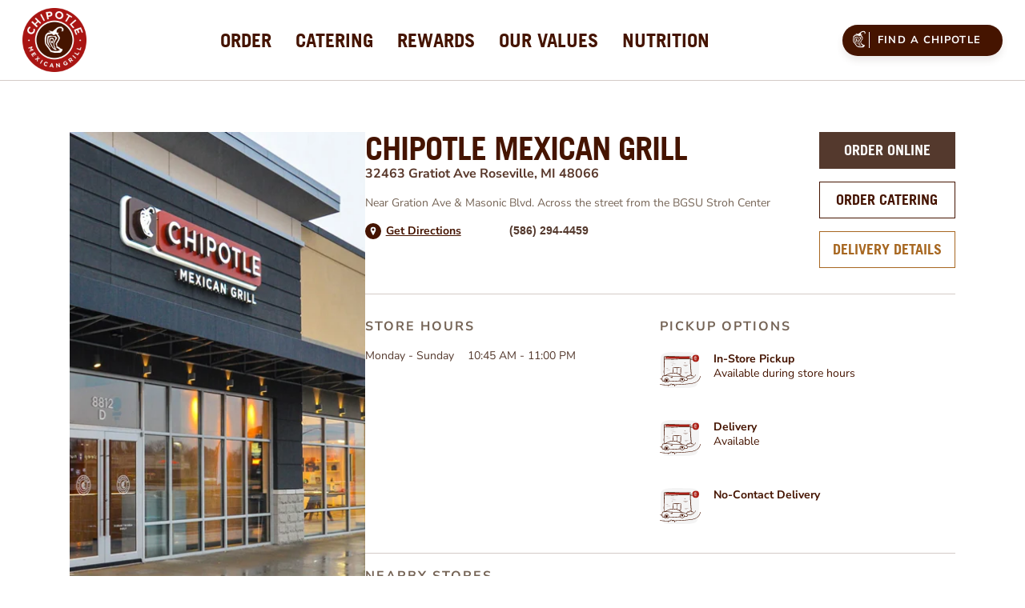

--- FILE ---
content_type: text/html; charset=utf-8
request_url: https://locations.chipotle.com/mi/roseville/32463-gratiot-ave
body_size: 14540
content:
<!DOCTYPE html><html lang="en"><head><link rel="stylesheet" href="/assets/static/config-CTuZq3mR.css"/>
<link rel="stylesheet" href="/assets/static/getMapKey-BXSwrBlJ.css"/><title>Chipotle Mexican Grill in Roseville, MI</title>
    <meta charset="UTF-8"/>
    <meta name="viewport" content="width=device-width, initial-scale=1, maximum-scale=5"/>
    <meta name="description" content="Browse all Chipotle Mexican Grill restaurants in the United States to enjoy responsibly sourced and freshly prepared burritos, burrito bowls, salads, and tacos. For event catering, food for friends or just yourself, Chipotle offers personalized online ordering and catering."/>
<meta property="og:title" content="Chipotle Mexican Grill in Roseville, MI"/>
<meta property="og:description" content="Browse all Chipotle Mexican Grill restaurants in the United States to enjoy responsibly sourced and freshly prepared burritos, burrito bowls, salads, and tacos. For event catering, food for friends or just yourself, Chipotle offers personalized online ordering and catering."/>
<meta property="og:url" content="https://locations.chipotle.com/mi/roseville/32463-gratiot-ave"/>
<link rel="canonical" href="https://locations.chipotle.com/mi/roseville/32463-gratiot-ave"/>
<link rel="shortcut icon" type="image/ico" href="/assets/static/favicon-DkBFkdud.ico"/>
<style type="text/css">@font-face {font-family:Nunito Sans;font-style:normal;font-weight:400;src:url(/cf-fonts/s/nunito-sans/5.0.11/cyrillic/400/normal.woff2);unicode-range:U+0301,U+0400-045F,U+0490-0491,U+04B0-04B1,U+2116;font-display:swap;}@font-face {font-family:Nunito Sans;font-style:normal;font-weight:400;src:url(/cf-fonts/s/nunito-sans/5.0.11/latin/400/normal.woff2);unicode-range:U+0000-00FF,U+0131,U+0152-0153,U+02BB-02BC,U+02C6,U+02DA,U+02DC,U+0304,U+0308,U+0329,U+2000-206F,U+2074,U+20AC,U+2122,U+2191,U+2193,U+2212,U+2215,U+FEFF,U+FFFD;font-display:swap;}@font-face {font-family:Nunito Sans;font-style:normal;font-weight:400;src:url(/cf-fonts/s/nunito-sans/5.0.11/latin-ext/400/normal.woff2);unicode-range:U+0100-02AF,U+0304,U+0308,U+0329,U+1E00-1E9F,U+1EF2-1EFF,U+2020,U+20A0-20AB,U+20AD-20CF,U+2113,U+2C60-2C7F,U+A720-A7FF;font-display:swap;}@font-face {font-family:Nunito Sans;font-style:normal;font-weight:400;src:url(/cf-fonts/s/nunito-sans/5.0.11/vietnamese/400/normal.woff2);unicode-range:U+0102-0103,U+0110-0111,U+0128-0129,U+0168-0169,U+01A0-01A1,U+01AF-01B0,U+0300-0301,U+0303-0304,U+0308-0309,U+0323,U+0329,U+1EA0-1EF9,U+20AB;font-display:swap;}@font-face {font-family:Nunito Sans;font-style:normal;font-weight:400;src:url(/cf-fonts/s/nunito-sans/5.0.11/cyrillic-ext/400/normal.woff2);unicode-range:U+0460-052F,U+1C80-1C88,U+20B4,U+2DE0-2DFF,U+A640-A69F,U+FE2E-FE2F;font-display:swap;}@font-face {font-family:Nunito Sans;font-style:normal;font-weight:600;src:url(/cf-fonts/s/nunito-sans/5.0.11/cyrillic/600/normal.woff2);unicode-range:U+0301,U+0400-045F,U+0490-0491,U+04B0-04B1,U+2116;font-display:swap;}@font-face {font-family:Nunito Sans;font-style:normal;font-weight:600;src:url(/cf-fonts/s/nunito-sans/5.0.11/latin-ext/600/normal.woff2);unicode-range:U+0100-02AF,U+0304,U+0308,U+0329,U+1E00-1E9F,U+1EF2-1EFF,U+2020,U+20A0-20AB,U+20AD-20CF,U+2113,U+2C60-2C7F,U+A720-A7FF;font-display:swap;}@font-face {font-family:Nunito Sans;font-style:normal;font-weight:600;src:url(/cf-fonts/s/nunito-sans/5.0.11/vietnamese/600/normal.woff2);unicode-range:U+0102-0103,U+0110-0111,U+0128-0129,U+0168-0169,U+01A0-01A1,U+01AF-01B0,U+0300-0301,U+0303-0304,U+0308-0309,U+0323,U+0329,U+1EA0-1EF9,U+20AB;font-display:swap;}@font-face {font-family:Nunito Sans;font-style:normal;font-weight:600;src:url(/cf-fonts/s/nunito-sans/5.0.11/cyrillic-ext/600/normal.woff2);unicode-range:U+0460-052F,U+1C80-1C88,U+20B4,U+2DE0-2DFF,U+A640-A69F,U+FE2E-FE2F;font-display:swap;}@font-face {font-family:Nunito Sans;font-style:normal;font-weight:600;src:url(/cf-fonts/s/nunito-sans/5.0.11/latin/600/normal.woff2);unicode-range:U+0000-00FF,U+0131,U+0152-0153,U+02BB-02BC,U+02C6,U+02DA,U+02DC,U+0304,U+0308,U+0329,U+2000-206F,U+2074,U+20AC,U+2122,U+2191,U+2193,U+2212,U+2215,U+FEFF,U+FFFD;font-display:swap;}@font-face {font-family:Nunito Sans;font-style:normal;font-weight:700;src:url(/cf-fonts/s/nunito-sans/5.0.11/cyrillic/700/normal.woff2);unicode-range:U+0301,U+0400-045F,U+0490-0491,U+04B0-04B1,U+2116;font-display:swap;}@font-face {font-family:Nunito Sans;font-style:normal;font-weight:700;src:url(/cf-fonts/s/nunito-sans/5.0.11/vietnamese/700/normal.woff2);unicode-range:U+0102-0103,U+0110-0111,U+0128-0129,U+0168-0169,U+01A0-01A1,U+01AF-01B0,U+0300-0301,U+0303-0304,U+0308-0309,U+0323,U+0329,U+1EA0-1EF9,U+20AB;font-display:swap;}@font-face {font-family:Nunito Sans;font-style:normal;font-weight:700;src:url(/cf-fonts/s/nunito-sans/5.0.11/latin-ext/700/normal.woff2);unicode-range:U+0100-02AF,U+0304,U+0308,U+0329,U+1E00-1E9F,U+1EF2-1EFF,U+2020,U+20A0-20AB,U+20AD-20CF,U+2113,U+2C60-2C7F,U+A720-A7FF;font-display:swap;}@font-face {font-family:Nunito Sans;font-style:normal;font-weight:700;src:url(/cf-fonts/s/nunito-sans/5.0.11/cyrillic-ext/700/normal.woff2);unicode-range:U+0460-052F,U+1C80-1C88,U+20B4,U+2DE0-2DFF,U+A640-A69F,U+FE2E-FE2F;font-display:swap;}@font-face {font-family:Nunito Sans;font-style:normal;font-weight:700;src:url(/cf-fonts/s/nunito-sans/5.0.11/latin/700/normal.woff2);unicode-range:U+0000-00FF,U+0131,U+0152-0153,U+02BB-02BC,U+02C6,U+02DA,U+02DC,U+0304,U+0308,U+0329,U+2000-206F,U+2074,U+20AC,U+2122,U+2191,U+2193,U+2212,U+2215,U+FEFF,U+FFFD;font-display:swap;}</style>
<meta property="og:image" content="https://a.mktgcdn.com/p/BIleQVan1KsVyAtH6W72mFHS3KMG1BkYs7hW7_n_gXg/1893x1893.png"/>
<meta http-equiv="X-UA-Compatible" content="IE=edge"/>
<link rel="dns-prefetch" href="//www.yext-pixel.com"/>
<link rel="dns-prefetch" href="//a.cdnmktg.com"/>
<link rel="dns-prefetch" href="//a.mktgcdn.com"/>
<link rel="dns-prefetch" href="//dynl.mktgcdn.com"/>
<link rel="dns-prefetch" href="//dynm.mktgcdn.com"/>
<link rel="dns-prefetch" href="//www.google-analytics.com"/>
<meta name="format-detection" content="telephone=no"/>
<meta property="og:type" content="website"/>
<meta property="twitter:card" content="summary"/>
<meta name="geo.position" content="undefined,undefined"/>
<meta name="geo.placename" content="Roseville,Michigan"/>
<meta name="geo.region" content="US-MI"/>
    <script>
      !function () {
        window.semaphore = window.semaphore || [];
        window.ketch = function () {
          window.semaphore.push(arguments)
        };
        var n = document.createElement("script");
        n.type = "text/javascript";
        n.src = "https://global.ketchcdn.com/web/v3/config/chipotle/third_party_property/boot.js";
        n.defer = n.async = !0;
        document.getElementsByTagName("head")[0].appendChild(n)
      }()
    </script>
<script>window.yextAnalyticsEnabled=false;window.enableYextAnalytics=()=>{window.yextAnalyticsEnabled=true}</script>
<script type="application/ld+json">
  {"@graph":[{"@context":"https://schema.org","@type":"LocalBusiness","name":"Chipotle Mexican Grill","address":{"@type":"PostalAddress","streetAddress":"32463 Gratiot Ave","addressLocality":"Roseville","addressRegion":"MI","postalCode":"48066","addressCountry":"US"},"openingHours":["Mo,Tu,We,Th,Fr,Sa,Su 10:45-23:00"],"image":["https://a.mktgcdn.com/p/IDLqWcrNxrBIZihgZg2E7icmsmys_WRQgxxyvTR-g04/3840x3840.jpg","https://a.mktgcdn.com/p/Rvw4oQSZtfxfIPsFNwx1dXvBLEiMSFYgiFIISuK5HMA/1000x999.jpg","https://a.mktgcdn.com/p/4mI5DBnv9tguja0CYp0LOs6DODKroFbx4pleCscWKR4/1000x1000.jpg","https://a.mktgcdn.com/p/DEw49Dl_VvVEN9pqKUAmCdm0P2CQtJ2niEB_j1-6oQY/3840x3840.jpg","https://a.mktgcdn.com/p/jnrZXDPakJEHBovHOWROiMzEgy0dsPnIei8Hc3YSM2A/1000x1000.jpg","https://a.mktgcdn.com/p/s4DgJp19SNI_PlZrES6nKNvjKGeNkVcBdeizob6CIPU/1000x1000.jpg","https://a.mktgcdn.com/p/qFBGoktAHFjrYV9NL46dKBw1K9_bRgOlnQU_5I__IcQ/1000x1000.jpg","https://a.mktgcdn.com/p/nQmd_c8CT3JQj4-nSCTZ8qn7J_3irLGjyO3a3WSulc8/1000x1000.jpg","https://a.mktgcdn.com/p/HbAqai3PsVd5ZOz-nMkGlD_YeXrUKnfqN_TfELa2KEA/1000x1000.jpg","https://a.mktgcdn.com/p/1yj_LSvkxD-6NHqMJXra_YMLBHDQymtBEcCZzYB9JY4/1000x1000.jpg","https://a.mktgcdn.com/p/D9PDgqbSOy9Hy7nGGLxcdXWi2fMzMWVWNe8WptTLZRU/1000x974.jpg","https://a.mktgcdn.com/p/Yr34xqUHudvvCBwEqc9sjy04fGfsMRzvj6whJ-0sIW8/1000x1000.jpg","https://a.mktgcdn.com/p/Bem_rLHjTWUvZlvT7YMVJSA-sCfbON3TdXb2K012zkY/1920x1080.jpg","https://a.mktgcdn.com/p/cKE_dtta3OqjAypEvPBHX_zmD0d0BHbKfpgcyvVvL20/1920x1080.jpg","https://a.mktgcdn.com/p/KlCbb5x4JtSs33ZWVm1IzjsEET3JF0VYj-dHnVOsSC4/1920x1080.jpg","https://a.mktgcdn.com/p/NVFnYe29s8oK3jPpMIiCEmy-6so7Xz7NJqKGB8kDf84/1920x1080.jpg","https://a.mktgcdn.com/p/wO7GqOXObH4RjWpJECO22PnxFg-J50O2w244ZYOwv50/1920x1080.jpg","https://a.mktgcdn.com/p/pUMgu4VPwg_6e8aGgDAYfuy1kPGfzYthCiKohHQrIyQ/1920x1080.jpg","https://a.mktgcdn.com/p/_Mxnqm6KFX1zA5fWKt1FAYqmmgir80l1egbwa6Pvfdw/1920x1080.jpg","https://a.mktgcdn.com/p/qQEScziRlubLb1fu7RX9bMQNRpcKnerc65h0SeYNNKQ/1920x1080.jpg","https://a.mktgcdn.com/p/84dUTiRWXlspwo9XYWlsxpN0qu9PKF-uTTcUyRxc21Y/1920x1080.jpg","https://a.mktgcdn.com/p/JQeaqtsXPn9wKWoMn5WNZmea_PgOvHmzOf1XTRVDp_o/1920x1080.jpg","https://a.mktgcdn.com/p/HeE1a9bHn5rKRnU3ITUjc-WDrBEl2WqftYF14xyTRCw/2430x1620.jpg","https://a.mktgcdn.com/p/sARzuJmkLOuvL1vd-o7JjmCca5SmTW9ulCf3Tw1ck3M/2430x1620.jpg","https://a.mktgcdn.com/p/j1rb46sB5EKrlOmox9kFjzDUjqITgoYQbrkrtlvE4AM/2430x1620.jpg","https://a.mktgcdn.com/p/cl_ON4VEaN9A0kNk0V2jFZqZyrGrEunB57qw8vdl9fY/2430x1620.jpg","https://a.mktgcdn.com/p/ikBYJtb1pZtVNZo_FJ0pevS7PaolrolzdOtkSIc6m0A/2430x1620.jpg","https://a.mktgcdn.com/p/02MichA4jGVCuSFACqViJlXO-_5kddB_Rzic746OAzw/2430x1620.jpg","https://a.mktgcdn.com/p/HUumlrin_day5fcdbfb9ykebUGk2xmR0kUfKQXEJDQ8/2430x1620.jpg"],"description":"Chipotle Macomb Mall is a fast-casual restaurant chain known for its customizable menu featuring burritos, bowls, quesadillas, tacos, and salads. The company is cultivating a better world by serving responsibly sourced, classically-cooked, real food with wholesome ingredients without artificial colors, flavors or preservatives. Using only 53 real ingredients, the company’s \"Food with Integrity\" principles prioritize sourcing ingredients from farms that adhere to humane and sustainable practices. Chipotle team members use classic culinary techniques and serve handcrafted entrées in abundance at an extraordinary value. To get exclusive offers and earn free food, sign up for Chipotle Rewards.","telephone":"+15862944459","makesOffer":["Dot Com Search","Online Orders","Web and Mobile Delivery","Market Place Delivery","Catering","Catering Delivery","Gift Cards","Credit Cards"]},null,{"@context":"http://www.schema.org","@type":"BreadcrumbList","itemListElement":[{"@type":"ListItem","name":"US Directory","position":1,"item":{"@type":"Thing","@id":"../../index.html"}},{"@type":"ListItem","name":"Michigan","position":2,"item":{"@type":"Thing","@id":"../../mi"}},{"@type":"ListItem","name":"Roseville","position":3,"item":{"@type":"Thing","@id":"../../mi/roseville"}},{"@type":"ListItem","name":"32463 Gratiot Ave","position":4,"item":{"@type":"Thing","@id":"../../"}}]}]}
  </script>
<script id="yext-entity-data" data-entity-id="11622311"></script><script type="module">
        const componentURL = new URL("/assets/client/entity.D__wGsde.js", import.meta.url)
        const component = await import(componentURL);

        const renderURL = new URL("/assets/render/_client.ld77cQ3E.js", import.meta.url)
        const render = await import(renderURL);

        render.render(
        {
            Page: component.default,
            pageProps: JSON.parse(decodeURIComponent("%7B%22document%22%3A%7B%22__%22%3A%7B%22entityPageSet%22%3A%7B%7D%2C%22name%22%3A%22entity%22%7D%2C%22_additionalLayoutComponents%22%3A%5B%22CustomCodeSection%22%5D%2C%22_env%22%3A%7B%22YEXT_PUBLIC_ANALYTICS_API_KEY%22%3A%22a4885d61154603839a7bd1ab88066392%22%2C%22YEXT_PUBLIC_DIRECTORY_CITY%22%3A%22dm_usDirectory_address_city%22%2C%22YEXT_PUBLIC_DIRECTORY_REGION%22%3A%22dm_usDirectory_address_region%22%2C%22YEXT_PUBLIC_DIRECTORY_ROOT%22%3A%22dm_usDirectory%22%2C%22YEXT_PUBLIC_INTENT_FILTER%22%3A%221437818488%22%2C%22YEXT_PUBLIC_INTENT_PAGE_URL_FIELD%22%3A%22c_deliveryIntentPagesURL%22%2C%22YEXT_PUBLIC_LOCATIONS_FILTER%22%3A%2216979855%22%2C%22YEXT_PUBLIC_MAPS_API_KEY%22%3A%22pk.eyJ1IjoieWV4dCIsImEiOiJjbWZuNWNvNnIwOG8xMnBvZW1lMXp6OTUwIn0.vIdU5dmXJyF2eKi71Szd-g%22%2C%22YEXT_PUBLIC_NEARBY_SECTION_API_KEY%22%3A%22e79c991179c18bad71bb63519d5fd829%22%2C%22YEXT_PUBLIC_PAGE_URL_FIELD%22%3A%22c_pagesURL%22%2C%22YEXT_PUBLIC_SITE_DOMAIN%22%3A%22locations.chipotle.com%22%7D%2C%22_schema%22%3A%7B%22%40context%22%3A%22https%3A%2F%2Fschema.org%22%2C%22%40type%22%3A%22Thing%22%2C%22description%22%3A%22Chipotle%20Macomb%20Mall%20is%20a%20fast-casual%20restaurant%20chain%20known%20for%20its%20customizable%20menu%20featuring%20burritos%2C%20bowls%2C%20quesadillas%2C%20tacos%2C%20and%20salads.%20The%20company%20is%20cultivating%20a%20better%20world%20by%20serving%20responsibly%20sourced%2C%20classically-cooked%2C%20real%20food%20with%20wholesome%20ingredients%20without%20artificial%20colors%2C%20flavors%20or%20preservatives.%20Using%20only%2053%20real%20ingredients%2C%20the%20company%E2%80%99s%20%5C%22Food%20with%20Integrity%5C%22%20principles%20prioritize%20sourcing%20ingredients%20from%20farms%20that%20adhere%20to%20humane%20and%20sustainable%20practices.%20Chipotle%20team%20members%20use%20classic%20culinary%20techniques%20and%20serve%20handcrafted%20entr%C3%A9es%20in%20abundance%20at%20an%20extraordinary%20value.%20To%20get%20exclusive%20offers%20and%20earn%20free%20food%2C%20sign%20up%20for%20Chipotle%20Rewards.%22%2C%22name%22%3A%22Chipotle%20Mexican%20Grill%22%2C%22url%22%3A%22locations.chipotle.com%2Fmi%2Froseville%2F32463-gratiot-ave%22%7D%2C%22_site%22%3A%7B%22c_copyrightMessage%22%3A%22%C2%A9%202026%20Chipotle%20Mexican%20Grill%22%2C%22c_directoryCountryHeaders%22%3A%5B%7B%22label%22%3A%22Chipotle%20US%20Stores%22%7D%2C%7B%22label%22%3A%22Chipotle%20CA%20Stores%22%2C%22link%22%3A%22https%3A%2F%2Flocations.chipotle.ca%2F%22%2C%22linkType%22%3A%22URL%22%7D%2C%7B%22label%22%3A%22Chipotle%20UK%20Stores%22%2C%22link%22%3A%22https%3A%2F%2Flocations.chipotle.co.uk%2F%22%2C%22linkType%22%3A%22URL%22%7D%2C%7B%22label%22%3A%22Chipotle%20FR%20Stores%22%2C%22link%22%3A%22https%3A%2F%2Flocations.chipotle.fr%2F%22%2C%22linkType%22%3A%22URL%22%7D%2C%7B%22label%22%3A%22Chipotle%20DE%20Stores%22%2C%22link%22%3A%22https%3A%2F%2Flocations.chipotle.de%2F%22%2C%22linkType%22%3A%22URL%22%7D%5D%2C%22c_footerAppDownload%22%3A%7B%22photo1%22%3A%7B%22clickthroughUrl%22%3A%22https%3A%2F%2Fitunes.apple.com%2Fus%2Fapp%2Fchipotle%2Fid327228455%3Fmt%3D8%22%2C%22image%22%3A%7B%22alternateText%22%3A%22Download%20on%20the%20App%20Store%22%2C%22height%22%3A188%2C%22url%22%3A%22https%3A%2F%2Fa.mktgcdn.com%2Fp%2FKqs64aa5-OSxcE1tOeXFA9hrsPpvfTib3UzYqxFlhk8%2F648x188.png%22%2C%22width%22%3A648%7D%7D%2C%22photo2%22%3A%7B%22clickthroughUrl%22%3A%22https%3A%2F%2Fplay.google.com%2Fstore%2Fapps%2Fdetails%3Fid%3Dcom.chipotle.ordering%22%2C%22image%22%3A%7B%22alternateText%22%3A%22Get%20it%20on%20Google%20Play%22%2C%22height%22%3A191%2C%22url%22%3A%22https%3A%2F%2Fa.mktgcdn.com%2Fp%2FkhG8NtCZl9joI8VLXkMFO_M0UYl9b4AycGtaniDRxM8%2F645x191.png%22%2C%22width%22%3A645%7D%7D%2C%22title%22%3A%22Download%20Our%20App%22%7D%2C%22c_footerCopyright%22%3A%22%C2%A9%202026%20Chipotle%20Mexican%20Grill%22%2C%22c_footerLinks%22%3A%5B%7B%22label%22%3A%22Contact%20Support%22%2C%22link%22%3A%22https%3A%2F%2Fchipotle.com%2Fcontact-us%22%2C%22linkType%22%3A%22URL%22%7D%2C%7B%22label%22%3A%22Careers%22%2C%22link%22%3A%22https%3A%2F%2Fcareers.chipotle.com%2F%3F_ga%3D2.120688270.722827216.1545051084-817755580.1545051084%22%2C%22linkType%22%3A%22URL%22%7D%2C%7B%22label%22%3A%22Chipotle%20Goods%22%2C%22link%22%3A%22https%3A%2F%2Fchipotlegoods.com%2F%22%2C%22linkType%22%3A%22URL%22%7D%2C%7B%22label%22%3A%22Gift%20Cards%22%2C%22link%22%3A%22https%3A%2F%2Fwww.chipotle.com%2Fgift-cards%22%2C%22linkType%22%3A%22URL%22%7D%2C%7B%22label%22%3A%22Fundraising%22%2C%22link%22%3A%22https%3A%2F%2Fcommunity.chipotle.com%2F%3Futm_source%3Dyext%26utm_medium%3Dfooter%26utm_campaign%3Dcommunity_home%22%2C%22linkType%22%3A%22URL%22%7D%2C%7B%22label%22%3A%22Rewards%22%2C%22link%22%3A%22https%3A%2F%2Fwww.chipotle.com%2Frewards%22%2C%22linkType%22%3A%22URL%22%7D%5D%2C%22c_footerSocialIcons%22%3A%7B%22photo1%22%3A%7B%22clickthroughUrl%22%3A%22https%3A%2F%2Finstagram.com%2Fchipotle%22%2C%22image%22%3A%7B%22height%22%3A96%2C%22url%22%3A%22https%3A%2F%2Fa.mktgcdn.com%2Fp%2FKCdh5FXqZbCDDwp1MXw2fyjJSKDbraHaxs_2LsNNVI4%2F96x96.png%22%2C%22width%22%3A96%7D%7D%2C%22photo2%22%3A%7B%22clickthroughUrl%22%3A%22https%3A%2F%2Ftwitter.com%2Fchipotletweets%22%2C%22image%22%3A%7B%22height%22%3A96%2C%22url%22%3A%22https%3A%2F%2Fa.mktgcdn.com%2Fp%2FfQtA1IPPIH-l5DE4BwwkjNQutadxBVWogINy_jDuRyY%2F96x96.png%22%2C%22width%22%3A96%7D%7D%2C%22photo3%22%3A%7B%22clickthroughUrl%22%3A%22https%3A%2F%2Ffacebook.com%2Fchipotle%22%2C%22image%22%3A%7B%22height%22%3A96%2C%22url%22%3A%22https%3A%2F%2Fa.mktgcdn.com%2Fp%2FQoneaj1-XgDr6mqgGLXu8heVgGMLLvFNblGcjfhHQ0E%2F96x96.png%22%2C%22width%22%3A96%7D%7D%2C%22title%22%3A%22Connect%20With%20Us%22%7D%2C%22c_footerSubLinks%22%3A%7B%22link%22%3A%5B%7B%22label%22%3A%22Applicant%20Privacy%20Notice%22%2C%22link%22%3A%22https%3A%2F%2Fwww.chipotle.com%2Frecruiting-notice%22%2C%22linkType%22%3A%22URL%22%7D%2C%7B%22label%22%3A%22California%20Transparency%20in%20Supply%20Chains%20Act%22%2C%22link%22%3A%22https%3A%2F%2Fwww.chipotle.com%2Ftransparency%22%2C%22linkType%22%3A%22URL%22%7D%2C%7B%22label%22%3A%22Consumer%20Health%20Data%20Notice%22%2C%22link%22%3A%22https%3A%2F%2Fwww.chipotle.com%2Fconsumer-health-data-notice%22%2C%22linkType%22%3A%22URL%22%7D%2C%7B%22label%22%3A%22Terms%20of%20Use%22%2C%22link%22%3A%22https%3A%2F%2Fwww.chipotle.com%2Fterms-of-use%22%2C%22linkType%22%3A%22URL%22%7D%2C%7B%22label%22%3A%22Cookie%20Policy%22%2C%22link%22%3A%22https%3A%2F%2Fwww.chipotle.com%2Fcookie-policy%22%2C%22linkType%22%3A%22URL%22%7D%2C%7B%22label%22%3A%22Privacy%20Center%22%2C%22link%22%3A%22https%3A%2F%2Fwww.chipotle.com%2Fprivacy-center%22%2C%22linkType%22%3A%22URL%22%7D%2C%7B%22label%22%3A%22Privacy%20Policy%2C%20including%20California%20Privacy%20Rights%22%2C%22link%22%3A%22https%3A%2F%2Fwww.chipotle.com%2Fprivacy-policy%22%2C%22linkType%22%3A%22URL%22%7D%2C%7B%22label%22%3A%22Your%20Privacy%20Choices%22%7D%5D%7D%2C%22c_header%22%3A%7B%22links%22%3A%5B%7B%22label%22%3A%22Order%22%2C%22link%22%3A%22https%3A%2F%2Fwww.chipotle.com%2Forder%23menu%22%2C%22linkType%22%3A%22URL%22%7D%2C%7B%22label%22%3A%22Catering%22%2C%22link%22%3A%22https%3A%2F%2Fcatering.chipotle.com%22%2C%22linkType%22%3A%22URL%22%7D%2C%7B%22label%22%3A%22Rewards%22%2C%22link%22%3A%22https%3A%2F%2Fchipotle.com%2Frewards%22%2C%22linkType%22%3A%22URL%22%7D%2C%7B%22label%22%3A%22Our%20Values%22%2C%22link%22%3A%22https%3A%2F%2Fchipotle.com%2Fvalues%22%2C%22linkType%22%3A%22URL%22%7D%2C%7B%22label%22%3A%22Nutrition%22%2C%22link%22%3A%22https%3A%2F%2Fchipotle.com%2Fnutrition-calculator%22%2C%22linkType%22%3A%22URL%22%7D%5D%2C%22logo%22%3A%7B%22alternateText%22%3A%22Chipotle%20Mexican%20Grill%20logo%22%2C%22height%22%3A2400%2C%22url%22%3A%22https%3A%2F%2Fa.mktgcdn.com%2Fp%2FiLviLozWKHiGOmm3JeU1roRK6HIz7fn1S0AJ4sbJRCs%2F2400x2400.png%22%2C%22width%22%3A2400%7D%7D%2C%22c_headerPrimaryCTA%22%3A%7B%22label%22%3A%22Find%20a%20Chipotle%22%2C%22link%22%3A%22https%3A%2F%2Fchipotle.com%2Ffind-a-chipotle%22%2C%22linkType%22%3A%22URL%22%7D%2C%22c_logoUrl%22%3A%22https%3A%2F%2Fwww.chipotle.com%2F%22%2C%22c_otherFooterLinks%22%3A%5B%7B%22label%22%3A%22Our%20Values%22%2C%22link%22%3A%22https%3A%2F%2Fwww.chipotle.com%2Fvalues%22%2C%22linkType%22%3A%22URL%22%7D%2C%7B%22label%22%3A%22News%20and%20Events%22%2C%22link%22%3A%22https%3A%2F%2Fnewsroom.chipotle.com%2Fwelcome%22%2C%22linkType%22%3A%22URL%22%7D%2C%7B%22label%22%3A%22Investors%22%2C%22link%22%3A%22https%3A%2F%2Fir.chipotle.com%2F%22%2C%22linkType%22%3A%22URL%22%7D%2C%7B%22label%22%3A%22Health%20%26%20Safety%22%2C%22link%22%3A%22https%3A%2F%2Fwww.chipotle.com%2Ffood-safety%22%2C%22linkType%22%3A%22URL%22%7D%2C%7B%22label%22%3A%22Cultivate%20Foundation%22%2C%22link%22%3A%22https%3A%2F%2Fwww.chipotle.com%2Fcultivate-foundation%22%2C%22linkType%22%3A%22URL%22%7D%2C%7B%22label%22%3A%22All%20Locations%22%2C%22link%22%3A%22https%3A%2F%2Flocations.chipotle.com%2Findex.html%22%2C%22linkType%22%3A%22URL%22%7D%2C%7B%22label%22%3A%22Sustainability%22%2C%22link%22%3A%22https%3A%2F%2Fwww.chipotle.com%2Fsustainability%22%2C%22linkType%22%3A%22URL%22%7D%5D%2C%22id%22%3A%22us-site-entity%22%2C%22meta%22%3A%7B%22entityType%22%3A%7B%22id%22%3A%22ce_site%22%2C%22uid%22%3A146318%7D%2C%22locale%22%3A%22en%22%7D%2C%22name%22%3A%22US%20Site%20Entity%22%2C%22uid%22%3A2020191251%7D%2C%22_yext%22%3A%7B%22contentDeliveryAPIDomain%22%3A%22https%3A%2F%2Fcdn.yextapis.com%22%2C%22managementAPIDomain%22%3A%22https%3A%2F%2Fapi.yext.com%22%2C%22platformDomain%22%3A%22https%3A%2F%2Fwww.yext.com%22%7D%2C%22address%22%3A%7B%22city%22%3A%22Roseville%22%2C%22countryCode%22%3A%22US%22%2C%22extraDescription%22%3A%22Across%20the%20street%20from%20the%20BGSU%20Stroh%20Center%22%2C%22line1%22%3A%2232463%20Gratiot%20Ave%22%2C%22localizedCountryName%22%3A%22United%20States%22%2C%22localizedRegionName%22%3A%22Michigan%22%2C%22postalCode%22%3A%2248066%22%2C%22region%22%3A%22MI%22%2C%22sublocality%22%3A%22Macomb%22%7D%2C%22businessId%22%3A762293%2C%22c_crossStreets%22%3A%7B%22cross-street1%22%3A%22Gration%20Ave%22%2C%22cross-street2%22%3A%22Masonic%20Blvd%22%7D%2C%22c_geomodifier%22%3A%22Macomb%20Mall%22%2C%22c_itemIngredients1%22%3A%22Chicken%2C%20White%20Rice%2C%20Black%20Beans%2C%20Fresh%20Tomato%20Salsa%2C%20and%20Queso%20Blanco%22%2C%22c_itemIngredients3%22%3A%22White%20Rice%2C%20Pinto%20Beans%2C%20Cheese%2C%20Romaine%20Lettuce%2C%20Roasted%20Chili%5C%5C-Corn%20Salsa%2C%20Fresh%20Tomato%20Salsa%2C%20Sour%20Cream%2C%20and%20Guacamole%22%2C%22c_locationHeroImage%22%3A%7B%22height%22%3A568%2C%22url%22%3A%22https%3A%2F%2Fa.mktgcdn.com%2Fp%2FXLC9swGUAlhonYTUsZrYLseozyniVIoYjGhdEgfCYa0%2F409x568.jpg%22%2C%22width%22%3A409%7D%2C%22c_meta%22%3A%7B%22description%22%3A%22Browse%20all%20Chipotle%20Mexican%20Grill%20restaurants%20in%20the%20United%20States%20to%20enjoy%20responsibly%20sourced%20and%20freshly%20prepared%20burritos%2C%20burrito%20bowls%2C%20salads%2C%20and%20tacos.%20For%20event%20catering%2C%20food%20for%20friends%20or%20just%20yourself%2C%20Chipotle%20offers%20personalized%20online%20ordering%20and%20catering.%22%2C%22title%22%3A%22Chipotle%20Mexican%20Grill%20in%20Roseville%2C%20MI%22%7D%2C%22c_nutritionRedesignBackgroundColorOptionSelect%22%3A%5B%22DARK%22%5D%2C%22c_nutritionRedesignSectionTextColor%22%3A%5B%22WHITE%22%5D%2C%22c_nutritionSectionRedesign%22%3A%7B%22nutritionSectionNew%22%3A%7B%22backgroundImage%22%3A%7B%22alternateText%22%3A%22HIGH%20PROTEIN%20MENU%22%2C%22height%22%3A517%2C%22url%22%3A%22https%3A%2F%2Fa.mktgcdn.com%2Fp%2FL_u4K9nGNTjawcFeE5QZ0cUz2MdeFJW0BtnFUf6l-bw%2F700x517.jpg%22%2C%22width%22%3A700%7D%2C%22exploreButtonLabel%22%3A%22Explore%20More%22%2C%22nutritionURL%22%3A%22https%3A%2F%2Fwww.chipotle.com%2Forder%2Fbuild%2Fhigh-protein-meals%22%2C%22subtitle%22%3A%22From%20the%20New%20High%20Protein%20Cup%20to%20the%20Double%20High%20Protein%20Bowl%2C%20Real%20protein%20never%20tasted%20so%20good.%22%2C%22title%22%3A%22High%20Protein%20Menu%22%7D%7D%2C%22c_openDate%22%3A%222015-06-30%22%2C%22c_orderCateringURL%22%3A%22https%3A%2F%2Fcatering.chipotle.com%2F%3Futm_source%3Dlocationpage%26utm_medium%3Dyext%26utm_campaign%3Dorder_catering_hero%22%2C%22c_orderDeliveryURL%22%3A%22https%3A%2F%2Flocations.chipotle.com%2Fmi%2Froseville%2F32463-gratiot-ave%2Forder-delivery%22%2C%22c_orderOnlineURL%22%3A%22https%3A%2F%2Fwww.chipotle.com%2Forder%3Futm_source%3Dlocationpage%26utm_medium%3Dyext%26utm_campaign%3Dorder_online_hero%3Frestaurant%3D2481%22%2C%22c_productSectionImage1%22%3A%7B%22buttonCopy%22%3A%22Order%20Now%22%2C%22image%22%3A%7B%22clickthroughUrl%22%3A%22https%3A%2F%2Fwww.chipotle.com%2Forder%2Fbuild%2Fburrito%3Frestaurant%3D2481%22%2C%22description%22%3A%22Burrito%22%2C%22details%22%3A%22Your%20choice%20of%20freshly%20grilled%20meat%20or%20sofritas%20wrapped%20in%20a%20warm%20flour%20tortilla%20with%20rice%2C%20beans%2C%20or%20fajita%20veggies%2C%20and%20topped%20with%20guac%2C%20salsa%2C%20queso%20blanco%2C%20sour%20cream%20or%20cheese.%22%2C%22image%22%3A%7B%22height%22%3A420%2C%22url%22%3A%22https%3A%2F%2Fa.mktgcdn.com%2Fp%2FLPASXf72BIuS_lk6Z0-Na_DHhCVpcRl1UTf09_weviM%2F740x420.png%22%2C%22width%22%3A740%7D%7D%7D%2C%22c_productSectionImage3%22%3A%7B%22buttonCopy%22%3A%22Order%20Now%22%2C%22image%22%3A%7B%22clickthroughUrl%22%3A%22https%3A%2F%2Fwww.chipotle.com%2Forder%2Fbuild%2Fburrito-bowl%3Frestaurant%3D2481%22%2C%22description%22%3A%22Burrito%20Bowl%22%2C%22details%22%3A%22Your%20choice%20of%20freshly%20grilled%20meat%20or%20sofritas%20served%20in%20a%20delicious%20bowl%20with%20rice%2C%20beans%2C%20or%20fajita%20veggies%2C%20and%20topped%20with%20guac%2C%20salsa%2C%20queso%20blanco%2C%20sour%20cream%20or%20cheese.%22%2C%22image%22%3A%7B%22height%22%3A420%2C%22url%22%3A%22https%3A%2F%2Fa.mktgcdn.com%2Fp%2Fht7oFYzeVwf0FzTC4zazcfF13C6m4XyNgE0uCTMmaco%2F740x420.png%22%2C%22width%22%3A740%7D%7D%7D%2C%22c_productSectionTitleCopy%22%3A%22Try%20our%20Featured%20Meals%22%2C%22c_rewardSection%22%3A%7B%22rewardsSection%22%3A%7B%22joinButtonLabel%22%3A%22Join%20Now%22%2C%22joinNowURL%22%3A%22https%3A%2F%2Fchipotle.com%2Forder%2Fcreate-account%22%2C%22learnButtonLabel%22%3A%22Learn%20More%22%2C%22learnMoreURL%22%3A%22https%3A%2F%2Fchipotle.com%2Frewards%22%2C%22rewardLogo%22%3A%7B%22height%22%3A264%2C%22url%22%3A%22https%3A%2F%2Fa.mktgcdn.com%2Fp%2F2wKLQltjpe-rAyfCYVa6wt4Mle6sMzREyEXmBrCAXIU%2F264x264.png%22%2C%22width%22%3A264%7D%2C%22subtitle%22%3A%22The%20best%20way%20to%20FREE%20Chipotle%22%2C%22title%22%3A%22IT'S%20FUN%20TO%20GET%20REWARDED%22%7D%7D%2C%22c_storeAboutSection%22%3A%7B%22address%22%3A%2232463%20Gratiot%20Ave%20Roseville%2C%20MI%2048066%22%2C%22cTA1%22%3A%7B%22label%22%3A%22Order%20Now%22%2C%22link%22%3A%22https%3A%2F%2Fwww.chipotle.com%2Forder%3Futm_source%3Dlocationpage%26utm_medium%3Dyext%26utm_campaign%3Dorder_online_hero%3Frestaurant%3D2481%22%2C%22linkType%22%3A%22URL%22%7D%2C%22cTA2%22%3A%7B%22label%22%3A%22Chipotle.com%22%2C%22link%22%3A%22https%3A%2F%2Fwww.chipotle.com%22%2C%22linkType%22%3A%22URL%22%7D%2C%22description%22%3A%22Chipotle%20is%20a%20fast-casual%20restaurant%20chain%20known%20for%20its%20customizable%20menu%20featuring%20burritos%2C%20bowls%2C%20quesadillas%2C%20tacos%2C%20and%20salads.%20The%20company%20is%20cultivating%20a%20better%20world%20by%20serving%20responsibly%20sourced%2C%20classically-cooked%2C%20real%20food%20with%20wholesome%20ingredients%20without%20artificial%20colors%2C%20flavors%20or%20preservatives.%20Using%20only%2053%20real%20ingredients%2C%20the%20company%E2%80%99s%20%5C%22Food%20with%20Integrity%5C%22%20principles%20prioritize%20sourcing%20ingredients%20from%20farms%20that%20adhere%20to%20humane%20and%20sustainable%20practices.%20Chipotle%20team%20members%20use%20classic%20culinary%20techniques%20and%20serve%20handcrafted%20entr%C3%A9es%20in%20abundance%20at%20an%20extraordinary%20value.%20To%20get%20exclusive%20offers%20and%20earn%20free%20food%2C%20sign%20up%20for%20Chipotle%20Rewards.%22%2C%22title%22%3A%22About%20Chipotle%20Mexican%20Grill%22%7D%2C%22c_temporarilyClosed%22%3Afalse%2C%22description%22%3A%22Chipotle%20Macomb%20Mall%20is%20a%20fast-casual%20restaurant%20chain%20known%20for%20its%20customizable%20menu%20featuring%20burritos%2C%20bowls%2C%20quesadillas%2C%20tacos%2C%20and%20salads.%20The%20company%20is%20cultivating%20a%20better%20world%20by%20serving%20responsibly%20sourced%2C%20classically-cooked%2C%20real%20food%20with%20wholesome%20ingredients%20without%20artificial%20colors%2C%20flavors%20or%20preservatives.%20Using%20only%2053%20real%20ingredients%2C%20the%20company%E2%80%99s%20%5C%22Food%20with%20Integrity%5C%22%20principles%20prioritize%20sourcing%20ingredients%20from%20farms%20that%20adhere%20to%20humane%20and%20sustainable%20practices.%20Chipotle%20team%20members%20use%20classic%20culinary%20techniques%20and%20serve%20handcrafted%20entr%C3%A9es%20in%20abundance%20at%20an%20extraordinary%20value.%20To%20get%20exclusive%20offers%20and%20earn%20free%20food%2C%20sign%20up%20for%20Chipotle%20Rewards.%22%2C%22dm_directoryParents_usdirectory%22%3A%5B%7B%22name%22%3A%22US%20Directory%22%2C%22slug%22%3A%22index.html%22%7D%2C%7B%22name%22%3A%22Michigan%22%2C%22slug%22%3A%22mi%22%7D%2C%7B%22name%22%3A%22Roseville%22%2C%22slug%22%3A%22mi%2Froseville%22%7D%2C%7B%22name%22%3A%2232463%20Gratiot%20Ave%22%2C%22slug%22%3A%22%22%7D%5D%2C%22emails%22%3A%5B%22MI.2481.MacombMall%40chipotle.com%22%5D%2C%22googlePlaceId%22%3A%22ChIJDX41b4PYJIgRLDspm52Cr9o%22%2C%22hours%22%3A%7B%22friday%22%3A%7B%22openIntervals%22%3A%5B%7B%22end%22%3A%2223%3A00%22%2C%22start%22%3A%2210%3A45%22%7D%5D%7D%2C%22monday%22%3A%7B%22openIntervals%22%3A%5B%7B%22end%22%3A%2223%3A00%22%2C%22start%22%3A%2210%3A45%22%7D%5D%7D%2C%22saturday%22%3A%7B%22openIntervals%22%3A%5B%7B%22end%22%3A%2223%3A00%22%2C%22start%22%3A%2210%3A45%22%7D%5D%7D%2C%22sunday%22%3A%7B%22openIntervals%22%3A%5B%7B%22end%22%3A%2223%3A00%22%2C%22start%22%3A%2210%3A45%22%7D%5D%7D%2C%22thursday%22%3A%7B%22openIntervals%22%3A%5B%7B%22end%22%3A%2223%3A00%22%2C%22start%22%3A%2210%3A45%22%7D%5D%7D%2C%22tuesday%22%3A%7B%22openIntervals%22%3A%5B%7B%22end%22%3A%2223%3A00%22%2C%22start%22%3A%2210%3A45%22%7D%5D%7D%2C%22wednesday%22%3A%7B%22openIntervals%22%3A%5B%7B%22end%22%3A%2223%3A00%22%2C%22start%22%3A%2210%3A45%22%7D%5D%7D%7D%2C%22id%22%3A%222481%22%2C%22locale%22%3A%22en%22%2C%22logo%22%3A%7B%22image%22%3A%7B%22height%22%3A1893%2C%22url%22%3A%22https%3A%2F%2Fa.mktgcdn.com%2Fp%2FBIleQVan1KsVyAtH6W72mFHS3KMG1BkYs7hW7_n_gXg%2F1893x1893.png%22%2C%22width%22%3A1893%7D%7D%2C%22mainPhone%22%3A%22%2B15862944459%22%2C%22meta%22%3A%7B%22entityType%22%3A%7B%22id%22%3A%22restaurant%22%2C%22uid%22%3A5%7D%2C%22locale%22%3A%22en%22%7D%2C%22name%22%3A%22Chipotle%20Mexican%20Grill%22%2C%22photoGallery%22%3A%5B%7B%22image%22%3A%7B%22height%22%3A3840%2C%22url%22%3A%22https%3A%2F%2Fa.mktgcdn.com%2Fp%2FIDLqWcrNxrBIZihgZg2E7icmsmys_WRQgxxyvTR-g04%2F3840x3840.jpg%22%2C%22width%22%3A3840%7D%7D%2C%7B%22image%22%3A%7B%22height%22%3A999%2C%22url%22%3A%22https%3A%2F%2Fa.mktgcdn.com%2Fp%2FRvw4oQSZtfxfIPsFNwx1dXvBLEiMSFYgiFIISuK5HMA%2F1000x999.jpg%22%2C%22width%22%3A1000%7D%7D%2C%7B%22image%22%3A%7B%22height%22%3A1000%2C%22url%22%3A%22https%3A%2F%2Fa.mktgcdn.com%2Fp%2F4mI5DBnv9tguja0CYp0LOs6DODKroFbx4pleCscWKR4%2F1000x1000.jpg%22%2C%22width%22%3A1000%7D%7D%2C%7B%22image%22%3A%7B%22height%22%3A3840%2C%22url%22%3A%22https%3A%2F%2Fa.mktgcdn.com%2Fp%2FDEw49Dl_VvVEN9pqKUAmCdm0P2CQtJ2niEB_j1-6oQY%2F3840x3840.jpg%22%2C%22width%22%3A3840%7D%7D%2C%7B%22image%22%3A%7B%22height%22%3A1000%2C%22url%22%3A%22https%3A%2F%2Fa.mktgcdn.com%2Fp%2FjnrZXDPakJEHBovHOWROiMzEgy0dsPnIei8Hc3YSM2A%2F1000x1000.jpg%22%2C%22width%22%3A1000%7D%7D%2C%7B%22image%22%3A%7B%22height%22%3A1000%2C%22url%22%3A%22https%3A%2F%2Fa.mktgcdn.com%2Fp%2Fs4DgJp19SNI_PlZrES6nKNvjKGeNkVcBdeizob6CIPU%2F1000x1000.jpg%22%2C%22width%22%3A1000%7D%7D%2C%7B%22image%22%3A%7B%22height%22%3A1000%2C%22url%22%3A%22https%3A%2F%2Fa.mktgcdn.com%2Fp%2FqFBGoktAHFjrYV9NL46dKBw1K9_bRgOlnQU_5I__IcQ%2F1000x1000.jpg%22%2C%22width%22%3A1000%7D%7D%2C%7B%22image%22%3A%7B%22height%22%3A1000%2C%22url%22%3A%22https%3A%2F%2Fa.mktgcdn.com%2Fp%2FnQmd_c8CT3JQj4-nSCTZ8qn7J_3irLGjyO3a3WSulc8%2F1000x1000.jpg%22%2C%22width%22%3A1000%7D%7D%2C%7B%22image%22%3A%7B%22height%22%3A1000%2C%22url%22%3A%22https%3A%2F%2Fa.mktgcdn.com%2Fp%2FHbAqai3PsVd5ZOz-nMkGlD_YeXrUKnfqN_TfELa2KEA%2F1000x1000.jpg%22%2C%22width%22%3A1000%7D%7D%2C%7B%22image%22%3A%7B%22height%22%3A1000%2C%22url%22%3A%22https%3A%2F%2Fa.mktgcdn.com%2Fp%2F1yj_LSvkxD-6NHqMJXra_YMLBHDQymtBEcCZzYB9JY4%2F1000x1000.jpg%22%2C%22width%22%3A1000%7D%7D%2C%7B%22image%22%3A%7B%22height%22%3A974%2C%22url%22%3A%22https%3A%2F%2Fa.mktgcdn.com%2Fp%2FD9PDgqbSOy9Hy7nGGLxcdXWi2fMzMWVWNe8WptTLZRU%2F1000x974.jpg%22%2C%22width%22%3A1000%7D%7D%2C%7B%22image%22%3A%7B%22height%22%3A1000%2C%22url%22%3A%22https%3A%2F%2Fa.mktgcdn.com%2Fp%2FYr34xqUHudvvCBwEqc9sjy04fGfsMRzvj6whJ-0sIW8%2F1000x1000.jpg%22%2C%22width%22%3A1000%7D%7D%2C%7B%22image%22%3A%7B%22height%22%3A1080%2C%22url%22%3A%22https%3A%2F%2Fa.mktgcdn.com%2Fp%2FBem_rLHjTWUvZlvT7YMVJSA-sCfbON3TdXb2K012zkY%2F1920x1080.jpg%22%2C%22width%22%3A1920%7D%7D%2C%7B%22image%22%3A%7B%22height%22%3A1080%2C%22url%22%3A%22https%3A%2F%2Fa.mktgcdn.com%2Fp%2FcKE_dtta3OqjAypEvPBHX_zmD0d0BHbKfpgcyvVvL20%2F1920x1080.jpg%22%2C%22width%22%3A1920%7D%7D%2C%7B%22image%22%3A%7B%22height%22%3A1080%2C%22url%22%3A%22https%3A%2F%2Fa.mktgcdn.com%2Fp%2FKlCbb5x4JtSs33ZWVm1IzjsEET3JF0VYj-dHnVOsSC4%2F1920x1080.jpg%22%2C%22width%22%3A1920%7D%7D%2C%7B%22image%22%3A%7B%22height%22%3A1080%2C%22url%22%3A%22https%3A%2F%2Fa.mktgcdn.com%2Fp%2FNVFnYe29s8oK3jPpMIiCEmy-6so7Xz7NJqKGB8kDf84%2F1920x1080.jpg%22%2C%22width%22%3A1920%7D%7D%2C%7B%22image%22%3A%7B%22height%22%3A1080%2C%22url%22%3A%22https%3A%2F%2Fa.mktgcdn.com%2Fp%2FwO7GqOXObH4RjWpJECO22PnxFg-J50O2w244ZYOwv50%2F1920x1080.jpg%22%2C%22width%22%3A1920%7D%7D%2C%7B%22image%22%3A%7B%22height%22%3A1080%2C%22url%22%3A%22https%3A%2F%2Fa.mktgcdn.com%2Fp%2FpUMgu4VPwg_6e8aGgDAYfuy1kPGfzYthCiKohHQrIyQ%2F1920x1080.jpg%22%2C%22width%22%3A1920%7D%7D%2C%7B%22image%22%3A%7B%22height%22%3A1080%2C%22url%22%3A%22https%3A%2F%2Fa.mktgcdn.com%2Fp%2F_Mxnqm6KFX1zA5fWKt1FAYqmmgir80l1egbwa6Pvfdw%2F1920x1080.jpg%22%2C%22width%22%3A1920%7D%7D%2C%7B%22image%22%3A%7B%22height%22%3A1080%2C%22url%22%3A%22https%3A%2F%2Fa.mktgcdn.com%2Fp%2FqQEScziRlubLb1fu7RX9bMQNRpcKnerc65h0SeYNNKQ%2F1920x1080.jpg%22%2C%22width%22%3A1920%7D%7D%2C%7B%22image%22%3A%7B%22height%22%3A1080%2C%22url%22%3A%22https%3A%2F%2Fa.mktgcdn.com%2Fp%2F84dUTiRWXlspwo9XYWlsxpN0qu9PKF-uTTcUyRxc21Y%2F1920x1080.jpg%22%2C%22width%22%3A1920%7D%7D%2C%7B%22image%22%3A%7B%22height%22%3A1080%2C%22url%22%3A%22https%3A%2F%2Fa.mktgcdn.com%2Fp%2FJQeaqtsXPn9wKWoMn5WNZmea_PgOvHmzOf1XTRVDp_o%2F1920x1080.jpg%22%2C%22width%22%3A1920%7D%7D%2C%7B%22image%22%3A%7B%22height%22%3A1620%2C%22url%22%3A%22https%3A%2F%2Fa.mktgcdn.com%2Fp%2FHeE1a9bHn5rKRnU3ITUjc-WDrBEl2WqftYF14xyTRCw%2F2430x1620.jpg%22%2C%22width%22%3A2430%7D%7D%2C%7B%22image%22%3A%7B%22height%22%3A1620%2C%22url%22%3A%22https%3A%2F%2Fa.mktgcdn.com%2Fp%2FsARzuJmkLOuvL1vd-o7JjmCca5SmTW9ulCf3Tw1ck3M%2F2430x1620.jpg%22%2C%22width%22%3A2430%7D%7D%2C%7B%22image%22%3A%7B%22height%22%3A1620%2C%22url%22%3A%22https%3A%2F%2Fa.mktgcdn.com%2Fp%2Fj1rb46sB5EKrlOmox9kFjzDUjqITgoYQbrkrtlvE4AM%2F2430x1620.jpg%22%2C%22width%22%3A2430%7D%7D%2C%7B%22image%22%3A%7B%22height%22%3A1620%2C%22url%22%3A%22https%3A%2F%2Fa.mktgcdn.com%2Fp%2Fcl_ON4VEaN9A0kNk0V2jFZqZyrGrEunB57qw8vdl9fY%2F2430x1620.jpg%22%2C%22width%22%3A2430%7D%7D%2C%7B%22image%22%3A%7B%22height%22%3A1620%2C%22url%22%3A%22https%3A%2F%2Fa.mktgcdn.com%2Fp%2FikBYJtb1pZtVNZo_FJ0pevS7PaolrolzdOtkSIc6m0A%2F2430x1620.jpg%22%2C%22width%22%3A2430%7D%7D%2C%7B%22image%22%3A%7B%22height%22%3A1620%2C%22url%22%3A%22https%3A%2F%2Fa.mktgcdn.com%2Fp%2F02MichA4jGVCuSFACqViJlXO-_5kddB_Rzic746OAzw%2F2430x1620.jpg%22%2C%22width%22%3A2430%7D%7D%2C%7B%22image%22%3A%7B%22height%22%3A1620%2C%22url%22%3A%22https%3A%2F%2Fa.mktgcdn.com%2Fp%2FHUumlrin_day5fcdbfb9ykebUGk2xmR0kUfKQXEJDQ8%2F2430x1620.jpg%22%2C%22width%22%3A2430%7D%7D%5D%2C%22pickupAndDeliveryServices%22%3A%5B%22In-Store%20Pickup%22%2C%22Delivery%22%2C%22No-Contact%20Delivery%22%5D%2C%22ref_listings%22%3A%5B%7B%22listingUrl%22%3A%22http%3A%2F%2Fwww.bing.com%2Fmaps%3Fss%3Dypid.YN7EEBA92FD652D2D1%26amp%3Bamp%3Bmkt%3Den-US%22%2C%22publisher%22%3A%22BING%22%7D%2C%7B%22listingUrl%22%3A%22https%3A%2F%2Fwww.facebook.com%2F509390889209175%22%2C%22publisher%22%3A%22FACEBOOK%22%7D%2C%7B%22listingUrl%22%3A%22https%3A%2F%2Fmaps.google.com%2Fmaps%3Fcid%3D15757957234617301804%22%2C%22publisher%22%3A%22GOOGLEMYBUSINESS%22%7D%2C%7B%22listingUrl%22%3A%22http%3A%2F%2Fwww.yelp.com%2Fbiz%2FHktviDEyc1bwvrWTkjjy1g%22%2C%22publisher%22%3A%22YELPKNOWLEDGE%22%7D%5D%2C%22services%22%3A%5B%22Dot%20Com%20Search%22%2C%22Online%20Orders%22%2C%22Web%20and%20Mobile%20Delivery%22%2C%22Market%20Place%20Delivery%22%2C%22Catering%22%2C%22Catering%20Delivery%22%2C%22Gift%20Cards%22%2C%22Credit%20Cards%22%5D%2C%22siteDomain%22%3A%22locations.chipotle.com%22%2C%22siteId%22%3A159436%2C%22siteInternalHostName%22%3A%22locations.chipotle.com%22%2C%22slug%22%3A%22mi%2Froseville%2F32463-gratiot-ave%22%2C%22timezone%22%3A%22America%2FDetroit%22%2C%22uid%22%3A11622311%2C%22yextDisplayCoordinate%22%3A%7B%22latitude%22%3A42.53585492279821%2C%22longitude%22%3A-82.91247584458478%7D%2C%22t_mainPhone%22%3A%7B%22label%22%3A%22(586)%20294-4459%22%2C%22href%22%3A%22tel%3A%2B15862944459%22%2C%22raw%22%3A%22%2B15862944459%22%7D%2C%22directoryParents%22%3A%5B%7B%22name%22%3A%22US%20Directory%22%2C%22slug%22%3A%22index.html%22%7D%2C%7B%22name%22%3A%22Michigan%22%2C%22slug%22%3A%22mi%22%7D%2C%7B%22name%22%3A%22Roseville%22%2C%22slug%22%3A%22mi%2Froseville%22%7D%2C%7B%22name%22%3A%2232463%20Gratiot%20Ave%22%2C%22slug%22%3A%22%22%7D%5D%7D%2C%22__meta%22%3A%7B%22mode%22%3A%22production%22%7D%2C%22translations%22%3A%7B%7D%2C%22path%22%3A%22mi%2Froseville%2F32463-gratiot-ave%22%2C%22relativePrefixToRoot%22%3A%22..%2F..%2F%22%7D")),
        }
        );
    </script><script>var IS_PRODUCTION = true;var PRODUCTION_DOMAINS = JSON.parse("{\"primary\":\"locations.chipotle.com\",\"aliases\":[]}");</script></head>
    <body>
      <div id="reactele"><header class="border-b-[.85px] border-brand-beige-200 fixed z-[100] top-0 left-0 right-0"><div class="bg-white w-full px-2 py-[5px] lg:py-[10px] lg:px-7"><div class="w-full"><div class="flex justify-between items-center h-full"><div class="h-[50px] w-[50px] lg:w-[80px] lg:h-20"><a href="https://www.chipotle.com/" class="Link"><img style="object-fit:cover;object-position:center;width:100%;aspect-ratio:2400 / 2400" src="https://dyn.mktgcdn.com/p/iLviLozWKHiGOmm3JeU1roRK6HIz7fn1S0AJ4sbJRCs/width=500,height=500" class="h-full" srcset="https://dyn.mktgcdn.com/p/iLviLozWKHiGOmm3JeU1roRK6HIz7fn1S0AJ4sbJRCs/width=100,height=100 100w, https://dyn.mktgcdn.com/p/iLviLozWKHiGOmm3JeU1roRK6HIz7fn1S0AJ4sbJRCs/width=320,height=320 320w, https://dyn.mktgcdn.com/p/iLviLozWKHiGOmm3JeU1roRK6HIz7fn1S0AJ4sbJRCs/width=640,height=640 640w, https://dyn.mktgcdn.com/p/iLviLozWKHiGOmm3JeU1roRK6HIz7fn1S0AJ4sbJRCs/width=960,height=960 960w, https://dyn.mktgcdn.com/p/iLviLozWKHiGOmm3JeU1roRK6HIz7fn1S0AJ4sbJRCs/width=1280,height=1280 1280w, https://dyn.mktgcdn.com/p/iLviLozWKHiGOmm3JeU1roRK6HIz7fn1S0AJ4sbJRCs/width=1920,height=1920 1920w" sizes="(max-width: 640px) 100px, (max-width: 768px) 320px, (max-width: 1024px) 640px, (max-width: 1280px) 960px, (max-width: 1536px) 1280px, 1920px" loading="lazy" alt="Chipotle Mexican Grill logo"/></a></div><nav class="-order-1 mr-3 lg:block lg:order-none lg:mr-0 lg:grow-2"><div class="lg:hidden"><button class="Header-openIcon" aria-expanded="false" aria-controls="Header-nav" aria-haspopup="menu" id="Header-openIcon"><span class="sr-only">Open mobile menu</span><img class="Header-openImg" src="/assets/static/menu-open-DjCCn81g.svg" alt="Open icon"/></button></div><div class="Header-mobileMenuContent bg-white w-full h-full z-[10] fixed top-0 lg:relative lg:visible lg:left-auto invisible -left-[100%] overflow-hidden" id="Header-content" aria-hidden="true" aria-label="Main navigation menu" role="menu" aria-owns="Header-findChipotleButton-0 Header-findChipotleButton-1"><ul class="hidden lg:flex lg:justify-center" id="Header-menu" role="group"><li class="pt-4 pb-4 whitespace-nowrap sm:p-0 sm:whitespace-normal" role="presentation"><a role="menuitem" target="_self" class="Link Header-link text-[40px] uppercase leading-[40px] block relative text-brand-brown-400 lg:text-[24px] lg:my-[10px] lg:mx-[15px] after:content-[&#39;&#39;] after:w-0 after:left-0 hover:text-brand-primary hover:after:absolute hover:after:bg-brand-primary hover:after:w-[42px] hover:after:h-[4px] hover:after:-bottom-3 lg:hover:after:w-[22px] lg:hover:after:h-[2px] lg:hover:after:-bottom-2" href="https://www.chipotle.com/order#menu" rel="noopener"><span>Order</span></a></li><li class="pt-4 pb-4 whitespace-nowrap sm:p-0 sm:whitespace-normal" role="presentation"><a role="menuitem" target="_self" class="Link Header-link text-[40px] uppercase leading-[40px] block relative text-brand-brown-400 lg:text-[24px] lg:my-[10px] lg:mx-[15px] after:content-[&#39;&#39;] after:w-0 after:left-0 hover:text-brand-primary hover:after:absolute hover:after:bg-brand-primary hover:after:w-[42px] hover:after:h-[4px] hover:after:-bottom-3 lg:hover:after:w-[22px] lg:hover:after:h-[2px] lg:hover:after:-bottom-2" href="https://catering.chipotle.com" rel="noopener"><span>Catering</span></a></li><li class="pt-4 pb-4 whitespace-nowrap sm:p-0 sm:whitespace-normal" role="presentation"><a role="menuitem" target="_self" class="Link Header-link text-[40px] uppercase leading-[40px] block relative text-brand-brown-400 lg:text-[24px] lg:my-[10px] lg:mx-[15px] after:content-[&#39;&#39;] after:w-0 after:left-0 hover:text-brand-primary hover:after:absolute hover:after:bg-brand-primary hover:after:w-[42px] hover:after:h-[4px] hover:after:-bottom-3 lg:hover:after:w-[22px] lg:hover:after:h-[2px] lg:hover:after:-bottom-2" href="https://chipotle.com/rewards" rel="noopener"><span>Rewards</span></a></li><li class="pt-4 pb-4 whitespace-nowrap sm:p-0 sm:whitespace-normal" role="presentation"><a role="menuitem" target="_self" class="Link Header-link text-[40px] uppercase leading-[40px] block relative text-brand-brown-400 lg:text-[24px] lg:my-[10px] lg:mx-[15px] after:content-[&#39;&#39;] after:w-0 after:left-0 hover:text-brand-primary hover:after:absolute hover:after:bg-brand-primary hover:after:w-[42px] hover:after:h-[4px] hover:after:-bottom-3 lg:hover:after:w-[22px] lg:hover:after:h-[2px] lg:hover:after:-bottom-2" href="https://chipotle.com/values" rel="noopener"><span>Our Values</span></a></li><li class="pt-4 pb-4 whitespace-nowrap sm:p-0 sm:whitespace-normal" role="presentation"><a role="menuitem" target="_self" class="Link Header-link text-[40px] uppercase leading-[40px] block relative text-brand-brown-400 lg:text-[24px] lg:my-[10px] lg:mx-[15px] after:content-[&#39;&#39;] after:w-0 after:left-0 hover:text-brand-primary hover:after:absolute hover:after:bg-brand-primary hover:after:w-[42px] hover:after:h-[4px] hover:after:-bottom-3 lg:hover:after:w-[22px] lg:hover:after:h-[2px] lg:hover:after:-bottom-2" href="https://chipotle.com/nutrition-calculator" rel="noopener"><span>Nutrition</span></a></li></ul><div class="lg:hidden"><div class="items-center border-b border-brand-beige-200 h-[72px] flex px-4 sm:px-10 w-full justify-between"><div class="h-[50px] w-[50px] lg:h-20"><a href="https://www.chipotle.com/" class="Link"><img style="object-fit:cover;object-position:center;width:100%;aspect-ratio:2400 / 2400" src="https://dyn.mktgcdn.com/p/iLviLozWKHiGOmm3JeU1roRK6HIz7fn1S0AJ4sbJRCs/width=500,height=500" class="h-full" srcset="https://dyn.mktgcdn.com/p/iLviLozWKHiGOmm3JeU1roRK6HIz7fn1S0AJ4sbJRCs/width=100,height=100 100w, https://dyn.mktgcdn.com/p/iLviLozWKHiGOmm3JeU1roRK6HIz7fn1S0AJ4sbJRCs/width=320,height=320 320w, https://dyn.mktgcdn.com/p/iLviLozWKHiGOmm3JeU1roRK6HIz7fn1S0AJ4sbJRCs/width=640,height=640 640w, https://dyn.mktgcdn.com/p/iLviLozWKHiGOmm3JeU1roRK6HIz7fn1S0AJ4sbJRCs/width=960,height=960 960w, https://dyn.mktgcdn.com/p/iLviLozWKHiGOmm3JeU1roRK6HIz7fn1S0AJ4sbJRCs/width=1280,height=1280 1280w, https://dyn.mktgcdn.com/p/iLviLozWKHiGOmm3JeU1roRK6HIz7fn1S0AJ4sbJRCs/width=1920,height=1920 1920w" sizes="(max-width: 640px) 100px, (max-width: 768px) 320px, (max-width: 1024px) 640px, (max-width: 1280px) 960px, (max-width: 1536px) 1280px, 1920px" loading="lazy" alt="Chipotle Mexican Grill logo"/></a></div><button aria-expanded="true" aria-controls="Header-nav" id="Header-closeIcon"><span class="sr-only">Close mobile menu</span><img src="/assets/static/menu-close-BPNQ5Uup.svg" alt="Close icon"/></button></div><ul class="px-4 sm:px-10 py-5 max-w-full sm:max-w-[550px]" id="Header-mobileMenu"><li class="pt-4 pb-4 whitespace-nowrap sm:p-0 sm:whitespace-normal" role="presentation"><a role="menuitem" target="_self" class="Link Header-link text-[40px] uppercase leading-[40px] block relative text-brand-brown-400 lg:text-[24px] lg:my-[10px] lg:mx-[15px] after:content-[&#39;&#39;] after:w-0 after:left-0 hover:text-brand-primary hover:after:absolute hover:after:bg-brand-primary hover:after:w-[42px] hover:after:h-[4px] hover:after:-bottom-3 lg:hover:after:w-[22px] lg:hover:after:h-[2px] lg:hover:after:-bottom-2" href="https://www.chipotle.com/order#menu" rel="noopener"><span>Order</span></a></li><li class="pt-4 pb-4 whitespace-nowrap sm:p-0 sm:whitespace-normal" role="presentation"><a role="menuitem" target="_self" class="Link Header-link text-[40px] uppercase leading-[40px] block relative text-brand-brown-400 lg:text-[24px] lg:my-[10px] lg:mx-[15px] after:content-[&#39;&#39;] after:w-0 after:left-0 hover:text-brand-primary hover:after:absolute hover:after:bg-brand-primary hover:after:w-[42px] hover:after:h-[4px] hover:after:-bottom-3 lg:hover:after:w-[22px] lg:hover:after:h-[2px] lg:hover:after:-bottom-2" href="https://catering.chipotle.com" rel="noopener"><span>Catering</span></a></li><li class="pt-4 pb-4 whitespace-nowrap sm:p-0 sm:whitespace-normal" role="presentation"><a role="menuitem" target="_self" class="Link Header-link text-[40px] uppercase leading-[40px] block relative text-brand-brown-400 lg:text-[24px] lg:my-[10px] lg:mx-[15px] after:content-[&#39;&#39;] after:w-0 after:left-0 hover:text-brand-primary hover:after:absolute hover:after:bg-brand-primary hover:after:w-[42px] hover:after:h-[4px] hover:after:-bottom-3 lg:hover:after:w-[22px] lg:hover:after:h-[2px] lg:hover:after:-bottom-2" href="https://chipotle.com/rewards" rel="noopener"><span>Rewards</span></a></li><li class="pt-4 pb-4 whitespace-nowrap sm:p-0 sm:whitespace-normal" role="presentation"><a role="menuitem" target="_self" class="Link Header-link text-[40px] uppercase leading-[40px] block relative text-brand-brown-400 lg:text-[24px] lg:my-[10px] lg:mx-[15px] after:content-[&#39;&#39;] after:w-0 after:left-0 hover:text-brand-primary hover:after:absolute hover:after:bg-brand-primary hover:after:w-[42px] hover:after:h-[4px] hover:after:-bottom-3 lg:hover:after:w-[22px] lg:hover:after:h-[2px] lg:hover:after:-bottom-2" href="https://chipotle.com/values" rel="noopener"><span>Our Values</span></a></li><li class="pt-4 pb-4 whitespace-nowrap sm:p-0 sm:whitespace-normal" role="presentation"><a role="menuitem" target="_self" class="Link Header-link text-[40px] uppercase leading-[40px] block relative text-brand-brown-400 lg:text-[24px] lg:my-[10px] lg:mx-[15px] after:content-[&#39;&#39;] after:w-0 after:left-0 hover:text-brand-primary hover:after:absolute hover:after:bg-brand-primary hover:after:w-[42px] hover:after:h-[4px] hover:after:-bottom-3 lg:hover:after:w-[22px] lg:hover:after:h-[2px] lg:hover:after:-bottom-2" href="https://chipotle.com/nutrition-calculator" rel="noopener"><span>Nutrition</span></a></li></ul><div class="flex justify-center"><a href="https://chipotle.com/find-a-chipotle" role="menuitem" id="Header-findChipotleButton-0" class="Link Header-findChipotleButton items-center rounded-[30px] text-white flex justify-center tracking-[1.1px] min-h-9 pb-2 pl-[7px] pr-[15px] pt-2 relative uppercase font-secondary text-[12px] leading-1 font-bold lg:min-w-[200px] lg:text-[13px] lg:pl-2 lg:pr-[27px]"><span class="items-center flex w-[26px] h-[26px] relative justify-start -mt-[3px] mr-[10px] after:bg-white after:absolute after:content-[&#39;&#39;] after:right-0 after:h-5 after:top-[4px] after:w-[1px]"><img class="h-[26px] w-[26px]" src="/assets/static/pepper-small-white-B1kF7AiH.png" alt="Find A Chipotle"/></span>Find a Chipotle</a></div></div></div></nav><div class="grow flex justify-end lg:grow-0"><div class="flex justify-center"><a href="https://chipotle.com/find-a-chipotle" role="menuitem" id="Header-findChipotleButton-1" class="Link Header-findChipotleButton items-center rounded-[30px] text-white flex justify-center tracking-[1.1px] min-h-9 pb-2 pl-[7px] pr-[15px] pt-2 relative uppercase font-secondary text-[12px] leading-1 font-bold lg:min-w-[200px] lg:text-[13px] lg:pl-2 lg:pr-[27px]"><span class="items-center flex w-[26px] h-[26px] relative justify-start -mt-[3px] mr-[10px] after:bg-white after:absolute after:content-[&#39;&#39;] after:right-0 after:h-5 after:top-[4px] after:w-[1px]"><img class="h-[26px] w-[26px]" src="/assets/static/pepper-small-white-B1kF7AiH.png" alt="Find A Chipotle"/></span>Find a Chipotle</a></div></div></div></div></div></header><main class="pt-[61px] w-[100vw] md:flex md:flex-wrap md:flex-col md:grow md:shrink-0 md:pt-[101px]"><div class="py-8 px-8 sm:py-16 container"><div class="px-4"><div class="-mx-4 flex sm:flex-row gap-8"><div class="hidden lg:flex w-full sm:w-1/3"><img style="object-fit:cover;object-position:center;max-width:409px;width:100%;aspect-ratio:409 / 568" src="https://dyn.mktgcdn.com/p/XLC9swGUAlhonYTUsZrYLseozyniVIoYjGhdEgfCYa0/width=500,height=500" srcset="https://dyn.mktgcdn.com/p/XLC9swGUAlhonYTUsZrYLseozyniVIoYjGhdEgfCYa0/width=100,height=139 100w, https://dyn.mktgcdn.com/p/XLC9swGUAlhonYTUsZrYLseozyniVIoYjGhdEgfCYa0/width=320,height=444 320w, https://dyn.mktgcdn.com/p/XLC9swGUAlhonYTUsZrYLseozyniVIoYjGhdEgfCYa0/width=640,height=889 640w, https://dyn.mktgcdn.com/p/XLC9swGUAlhonYTUsZrYLseozyniVIoYjGhdEgfCYa0/width=960,height=1333 960w, https://dyn.mktgcdn.com/p/XLC9swGUAlhonYTUsZrYLseozyniVIoYjGhdEgfCYa0/width=1280,height=1778 1280w, https://dyn.mktgcdn.com/p/XLC9swGUAlhonYTUsZrYLseozyniVIoYjGhdEgfCYa0/width=1920,height=2666 1920w" sizes="(max-width: 640px) 100px, (max-width: 768px) 320px, (max-width: 1024px) 640px, (max-width: 1280px) 960px, (max-width: 1536px) 1280px, 1920px" loading="lazy" alt=""/></div><div class="w-full lg:w-2/3"><div class="flex flex-col sm:flex-row sm:justify-between"><div class="Core-detailsLeft"><h1 class="Core-name heading heading-head text-[40px] text-brand-brown-400">Chipotle Mexican Grill</h1><div class="font-bold font-secondary mb-4 text-brand-brown-300"><div><div class="address-line"><span> 32463 Gratiot Ave</span><span> Roseville</span><span>,</span> <abbr title="Michigan">MI</abbr><span> 48066</span></div></div></div><div class="text-[14px] leading-[18px] font-secondary text-brand-brown-100">Near <!-- -->Gration Ave<!-- --> &amp;<!-- --> <!-- -->Masonic Blvd<!-- -->. <!-- -->Across the street from the BGSU Stroh Center</div><div class="flex flex-wrap mt-4 justify-between sm:justify-start"><div class="flex items-center mr-[60px]"><div class="w-5 h-5 rounded-full bg-brand-brown-400 relative mr-[6px]"><img src="/assets/static/gray-pin-DPRD0Wwx.svg" class="absolute top-1 left-1 w-3 h-3" alt="place icon"/></div><a href="https://maps.google.com/maps?cid=15757957234617301804" target="_blank" class="Link text-sm font-secondary font-bold text-brand-brown-400 link-underline" rel="noopener">Get Directions</a></div><div class="text-sm"><a href="tel:+15862944459" class="Link link-underline sm:no-underline font-tertiary font-bold text-brand-brown-200">(586) 294-4459</a></div></div></div><div class="mt-[27px] sm:mt-0"><div class=""><a href="https://www.chipotle.com/order?utm_source=locationpage&amp;utm_medium=yext&amp;utm_campaign=order_online_hero?restaurant=2481" class="Link button w-full border text-lg hover:border py-3 leading-5 max-w-none whitespace-nowrap button-primary">Order Online</a></div><div class="mt-[16px]"><a href="https://catering.chipotle.com/?utm_source=locationpage&amp;utm_medium=yext&amp;utm_campaign=order_catering_hero" class="Link button w-full border text-lg hover:border py-3 leading-5 max-w-none whitespace-nowrap button-secondary">Order Catering</a></div><div class="mt-[16px]"><a href="https://locations.chipotle.com/mi/roseville/32463-gratiot-ave/order-delivery" class="Link button w-full border text-lg hover:border py-3 leading-5 max-w-none whitespace-nowrap button-tertiary">Delivery Details</a></div></div></div><div class="flex flex-col md:flex-row mt-8 pt-[32px] border-t border-brand-beige-200"><div class="flex flex-col pb-5 gap-6 w-full md:w-1/2"><div class="heading heading-sub uppercase">Store Hours</div><div class="flex flex-col gap-4"><div style="min-height:1.5em" class="HoursStatus text-[13px] font-tertiary text-brand-brown-300 font-bold"></div><div class="HoursTable text-sm font-secondary text-brand-brown-200 mt-2 sm:mt-0"><div class="HoursTable-row"><span class="HoursTable-day">Monday - Sunday</span><span class="HoursTable-intervals"><span class="HoursTable-interval">10:45 AM - 11:00 PM</span></span></div></div></div></div><div class="font-secondary border-brand-beige-200 border-t md:border-t-0"><div class="flex flex-col justify-between pt-5 md:pt-0"><div class="heading heading-sub uppercase">Pickup Options</div><div class="flex mb-4 mt-6"><div class="Core-optionIconWrapper"><img src="/assets/static/chipotlane-CtEkNmGu.svg" class="Core-optionIcon" alt="{$option} icon"/></div><div class="ml-4"><div class="text-sm text-brand-brown-400 font-bold">In-Store Pickup</div><div class="text-sm text-brand-brown-400">Available during store hours</div></div></div><div class="flex mb-4 mt-6"><div class="Core-optionIconWrapper"><img src="/assets/static/chipotlane-CtEkNmGu.svg" class="Core-optionIcon" alt="{$option} icon"/></div><div class="ml-4"><div class="text-sm text-brand-brown-400 font-bold">Delivery</div><div class="text-sm text-brand-brown-400">Available</div></div></div><div class="flex mb-4 mt-6"><div class="Core-optionIconWrapper"><img src="/assets/static/chipotlane-CtEkNmGu.svg" class="Core-optionIcon" alt="{$option} icon"/></div><div class="ml-4"><div class="text-sm text-brand-brown-400 font-bold">No-Contact Delivery</div><div class="text-sm text-brand-brown-400"></div></div></div></div></div></div><div class="mt-5 pt-5 border-t border-brand-beige-200"><h2 class="heading heading-sub uppercase">Nearby Stores</h2><ul class="font-secondary"></ul><div class="block mt-6 sm:hidden"><img style="object-fit:cover;object-position:center;max-width:409px;width:100%;aspect-ratio:409 / 568" src="https://dyn.mktgcdn.com/p/XLC9swGUAlhonYTUsZrYLseozyniVIoYjGhdEgfCYa0/width=500,height=500" srcset="https://dyn.mktgcdn.com/p/XLC9swGUAlhonYTUsZrYLseozyniVIoYjGhdEgfCYa0/width=100,height=139 100w, https://dyn.mktgcdn.com/p/XLC9swGUAlhonYTUsZrYLseozyniVIoYjGhdEgfCYa0/width=320,height=444 320w, https://dyn.mktgcdn.com/p/XLC9swGUAlhonYTUsZrYLseozyniVIoYjGhdEgfCYa0/width=640,height=889 640w, https://dyn.mktgcdn.com/p/XLC9swGUAlhonYTUsZrYLseozyniVIoYjGhdEgfCYa0/width=960,height=1333 960w, https://dyn.mktgcdn.com/p/XLC9swGUAlhonYTUsZrYLseozyniVIoYjGhdEgfCYa0/width=1280,height=1778 1280w, https://dyn.mktgcdn.com/p/XLC9swGUAlhonYTUsZrYLseozyniVIoYjGhdEgfCYa0/width=1920,height=2666 1920w" sizes="(max-width: 640px) 100px, (max-width: 768px) 320px, (max-width: 1024px) 640px, (max-width: 1280px) 960px, (max-width: 1536px) 1280px, 1920px" loading="lazy" alt=""/></div></div></div></div></div></div><div class="py-8 sm:py-16 bg-gray-200 px-4"><div><div class="mb-8 heading heading-head text-center">Try our Featured Meals</div><ul class="hidden md:flex md:justify-center"><li class="bg-white sm:my-0 sm:mx-4 sm:flex lg:max-w-[270px] md:flex-1 h-fit"><section class="border border-brand-beige-200"><div class="flex h-full"><div class="flex flex-col"><div class="relative flex h-[180px] sm:h-[150px] md:h-[180px]"><img style="object-fit:cover;object-position:center;max-width:740px;width:100%;aspect-ratio:740 / 420" src="https://dyn.mktgcdn.com/p/LPASXf72BIuS_lk6Z0-Na_DHhCVpcRl1UTf09_weviM/width=500,height=500" class="!object-contain bg-white" srcset="https://dyn.mktgcdn.com/p/LPASXf72BIuS_lk6Z0-Na_DHhCVpcRl1UTf09_weviM/width=100,height=57 100w, https://dyn.mktgcdn.com/p/LPASXf72BIuS_lk6Z0-Na_DHhCVpcRl1UTf09_weviM/width=320,height=182 320w, https://dyn.mktgcdn.com/p/LPASXf72BIuS_lk6Z0-Na_DHhCVpcRl1UTf09_weviM/width=640,height=363 640w, https://dyn.mktgcdn.com/p/LPASXf72BIuS_lk6Z0-Na_DHhCVpcRl1UTf09_weviM/width=960,height=545 960w, https://dyn.mktgcdn.com/p/LPASXf72BIuS_lk6Z0-Na_DHhCVpcRl1UTf09_weviM/width=1280,height=726 1280w, https://dyn.mktgcdn.com/p/LPASXf72BIuS_lk6Z0-Na_DHhCVpcRl1UTf09_weviM/width=1920,height=1090 1920w" sizes="(max-width: 640px) 100px, (max-width: 768px) 320px, (max-width: 1024px) 640px, (max-width: 1280px) 960px, (max-width: 1536px) 1280px, 1920px" loading="lazy" alt=""/><div class="uppercase text-sm font-primary bg-gray-100 absolute rounded-[12px] -bottom-2 left-5 py-1 px-2">popular</div></div><div class="p-5 pt-[28px] flex flex-grow flex-col gap-4 max-w-[450px] sm:max-w-none -mt-1 p-6 bg-white"><h2 class="text-[20px] leading-0 text-brand-brown-400 h-6"><a href="https://www.chipotle.com/order/build/burrito?restaurant=2481" class="Link"><span>Burrito</span></a></h2><div class="text-sm mt-4 font-secondary">Your choice of freshly grilled meat or sofritas wrapped in a warm flour tortilla with rice, beans, or fajita veggies, and topped with guac, salsa, queso blanco, sour cream or cheese.</div><div><div class="flex justify-between"><button class="flex justify-between w-full"><div class="font-secondary text-sm text-black font-bold leading-[18px]">See more</div><div><img src="/assets/static/plus-GXFRTFSO.svg" class="" alt="open content icon"/><img src="/assets/static/minus-DhPiST1j.svg" class="hidden" alt="hide content icon"/></div></button></div><div class="mt-4 text-sm font-secondary h-0 hidden"><p>Chicken, White Rice, Black Beans, Fresh Tomato Salsa, and Queso Blanco</p></div></div><div class="mt-4 flex items-end flex-grow"><a href="https://www.chipotle.com/order/build/burrito?restaurant=2481" class="Link button button-primary w-full border-0 text-[18px] py-3 px-4 leading-[18px]">Order Now</a></div></div></div></div></section></li><li class="bg-white sm:my-0 sm:mx-4 sm:flex lg:max-w-[270px] md:flex-1 h-fit ml-4"><section class="border border-brand-beige-200"><div class="flex h-full"><div class="flex flex-col"><div class="relative flex h-[180px] sm:h-[150px] md:h-[180px]"><img style="object-fit:cover;object-position:center;max-width:740px;width:100%;aspect-ratio:740 / 420" src="https://dyn.mktgcdn.com/p/ht7oFYzeVwf0FzTC4zazcfF13C6m4XyNgE0uCTMmaco/width=500,height=500" class="!object-contain bg-white" srcset="https://dyn.mktgcdn.com/p/ht7oFYzeVwf0FzTC4zazcfF13C6m4XyNgE0uCTMmaco/width=100,height=57 100w, https://dyn.mktgcdn.com/p/ht7oFYzeVwf0FzTC4zazcfF13C6m4XyNgE0uCTMmaco/width=320,height=182 320w, https://dyn.mktgcdn.com/p/ht7oFYzeVwf0FzTC4zazcfF13C6m4XyNgE0uCTMmaco/width=640,height=363 640w, https://dyn.mktgcdn.com/p/ht7oFYzeVwf0FzTC4zazcfF13C6m4XyNgE0uCTMmaco/width=960,height=545 960w, https://dyn.mktgcdn.com/p/ht7oFYzeVwf0FzTC4zazcfF13C6m4XyNgE0uCTMmaco/width=1280,height=726 1280w, https://dyn.mktgcdn.com/p/ht7oFYzeVwf0FzTC4zazcfF13C6m4XyNgE0uCTMmaco/width=1920,height=1090 1920w" sizes="(max-width: 640px) 100px, (max-width: 768px) 320px, (max-width: 1024px) 640px, (max-width: 1280px) 960px, (max-width: 1536px) 1280px, 1920px" loading="lazy" alt=""/><div class="uppercase text-sm font-primary bg-gray-100 absolute rounded-[12px] -bottom-2 left-5 py-1 px-2">popular</div></div><div class="p-5 pt-[28px] flex flex-grow flex-col gap-4 max-w-[450px] sm:max-w-none -mt-1 p-6 bg-white"><h2 class="text-[20px] leading-0 text-brand-brown-400 h-6"><a href="https://www.chipotle.com/order/build/burrito-bowl?restaurant=2481" class="Link"><span>Burrito Bowl</span></a></h2><div class="text-sm mt-4 font-secondary">Your choice of freshly grilled meat or sofritas served in a delicious bowl with rice, beans, or fajita veggies, and topped with guac, salsa, queso blanco, sour cream or cheese.</div><div><div class="flex justify-between"><button class="flex justify-between w-full"><div class="font-secondary text-sm text-black font-bold leading-[18px]">See more</div><div><img src="/assets/static/plus-GXFRTFSO.svg" class="" alt="open content icon"/><img src="/assets/static/minus-DhPiST1j.svg" class="hidden" alt="hide content icon"/></div></button></div><div class="mt-4 text-sm font-secondary h-0 hidden"><p>White Rice, Pinto Beans, Cheese, Romaine Lettuce, Roasted Chili-Corn Salsa, Fresh Tomato Salsa, Sour Cream, and Guacamole</p></div></div><div class="mt-4 flex items-end flex-grow"><a href="https://www.chipotle.com/order/build/burrito-bowl?restaurant=2481" class="Link button button-primary w-full border-0 text-[18px] py-3 px-4 leading-[18px]">Order Now</a></div></div></div></div></section></li></ul><div class="carousel md:hidden"><div class="flex flex-col items-center"><div class="w-full max-w-[450px]"><div class="horizontalSlider___281Ls carousel__slider carousel__slider--horizontal bg-brand-white-200 pb-[24px] sm:px-5 sm:pb-8" aria-live="polite" aria-label="slider" tabindex="-1" role="listbox"><div class="carousel__slider-tray-wrapper carousel__slider-tray-wrap--horizontal"><div class="sliderTray___-vHFQ sliderAnimation___300FY carousel__slider-tray carousel__slider-tray--horizontal" style="display:flex;align-items:stretch;width:181.8181818181818%;transform:translateX(0%) translateX(0px);flex-direction:row"><div tabindex="-1" aria-selected="true" aria-label="slide" role="option" class="slide___3-Nqo slideHorizontal___1NzNV carousel__slide carousel__slide--visible !mx-4 !ml-0" style="width:50%;padding-bottom:unset;height:unset"><div class="slideInner___2mfX9 carousel__inner-slide" style="position:unset"><section class="border border-brand-beige-200"><div class="flex h-full"><div class="flex flex-col"><div class="relative flex h-[180px] sm:h-[150px] md:h-[180px]"><img style="object-fit:cover;object-position:center;max-width:740px;width:100%;aspect-ratio:740 / 420" src="https://dyn.mktgcdn.com/p/LPASXf72BIuS_lk6Z0-Na_DHhCVpcRl1UTf09_weviM/width=500,height=500" class="!object-contain bg-white" srcset="https://dyn.mktgcdn.com/p/LPASXf72BIuS_lk6Z0-Na_DHhCVpcRl1UTf09_weviM/width=100,height=57 100w, https://dyn.mktgcdn.com/p/LPASXf72BIuS_lk6Z0-Na_DHhCVpcRl1UTf09_weviM/width=320,height=182 320w, https://dyn.mktgcdn.com/p/LPASXf72BIuS_lk6Z0-Na_DHhCVpcRl1UTf09_weviM/width=640,height=363 640w, https://dyn.mktgcdn.com/p/LPASXf72BIuS_lk6Z0-Na_DHhCVpcRl1UTf09_weviM/width=960,height=545 960w, https://dyn.mktgcdn.com/p/LPASXf72BIuS_lk6Z0-Na_DHhCVpcRl1UTf09_weviM/width=1280,height=726 1280w, https://dyn.mktgcdn.com/p/LPASXf72BIuS_lk6Z0-Na_DHhCVpcRl1UTf09_weviM/width=1920,height=1090 1920w" sizes="(max-width: 640px) 100px, (max-width: 768px) 320px, (max-width: 1024px) 640px, (max-width: 1280px) 960px, (max-width: 1536px) 1280px, 1920px" loading="lazy" alt=""/><div class="uppercase text-sm font-primary bg-gray-100 absolute rounded-[12px] -bottom-2 left-5 py-1 px-2">popular</div></div><div class="p-5 pt-[28px] flex flex-grow flex-col gap-4 max-w-[450px] sm:max-w-none -mt-1 p-6 bg-white"><h2 class="text-[20px] leading-0 text-brand-brown-400 h-6"><a href="https://www.chipotle.com/order/build/burrito?restaurant=2481" class="Link"><span>Burrito</span></a></h2><div class="text-sm mt-4 font-secondary">Your choice of freshly grilled meat or sofritas wrapped in a warm flour tortilla with rice, beans, or fajita veggies, and topped with guac, salsa, queso blanco, sour cream or cheese.</div><div><div class="flex justify-between"><button class="flex justify-between w-full"><div class="font-secondary text-sm text-black font-bold leading-[18px]">See more</div><div><img src="/assets/static/plus-GXFRTFSO.svg" class="" alt="open content icon"/><img src="/assets/static/minus-DhPiST1j.svg" class="hidden" alt="hide content icon"/></div></button></div><div class="mt-4 text-sm font-secondary h-0 hidden"><p>Chicken, White Rice, Black Beans, Fresh Tomato Salsa, and Queso Blanco</p></div></div><div class="mt-4 flex items-end flex-grow"><a href="https://www.chipotle.com/order/build/burrito?restaurant=2481" class="Link button button-primary w-full border-0 text-[18px] py-3 px-4 leading-[18px]">Order Now</a></div></div></div></div></section></div></div><div tabindex="-1" aria-selected="true" aria-label="slide" role="option" class="slide___3-Nqo slideHorizontal___1NzNV carousel__slide carousel__slide--visible !mx-4" style="width:50%;padding-bottom:unset;height:unset"><div class="slideInner___2mfX9 carousel__inner-slide" style="position:unset"><section class="border border-brand-beige-200"><div class="flex h-full"><div class="flex flex-col"><div class="relative flex h-[180px] sm:h-[150px] md:h-[180px]"><img style="object-fit:cover;object-position:center;max-width:740px;width:100%;aspect-ratio:740 / 420" src="https://dyn.mktgcdn.com/p/ht7oFYzeVwf0FzTC4zazcfF13C6m4XyNgE0uCTMmaco/width=500,height=500" class="!object-contain bg-white" srcset="https://dyn.mktgcdn.com/p/ht7oFYzeVwf0FzTC4zazcfF13C6m4XyNgE0uCTMmaco/width=100,height=57 100w, https://dyn.mktgcdn.com/p/ht7oFYzeVwf0FzTC4zazcfF13C6m4XyNgE0uCTMmaco/width=320,height=182 320w, https://dyn.mktgcdn.com/p/ht7oFYzeVwf0FzTC4zazcfF13C6m4XyNgE0uCTMmaco/width=640,height=363 640w, https://dyn.mktgcdn.com/p/ht7oFYzeVwf0FzTC4zazcfF13C6m4XyNgE0uCTMmaco/width=960,height=545 960w, https://dyn.mktgcdn.com/p/ht7oFYzeVwf0FzTC4zazcfF13C6m4XyNgE0uCTMmaco/width=1280,height=726 1280w, https://dyn.mktgcdn.com/p/ht7oFYzeVwf0FzTC4zazcfF13C6m4XyNgE0uCTMmaco/width=1920,height=1090 1920w" sizes="(max-width: 640px) 100px, (max-width: 768px) 320px, (max-width: 1024px) 640px, (max-width: 1280px) 960px, (max-width: 1536px) 1280px, 1920px" loading="lazy" alt=""/><div class="uppercase text-sm font-primary bg-gray-100 absolute rounded-[12px] -bottom-2 left-5 py-1 px-2">popular</div></div><div class="p-5 pt-[28px] flex flex-grow flex-col gap-4 max-w-[450px] sm:max-w-none -mt-1 p-6 bg-white"><h2 class="text-[20px] leading-0 text-brand-brown-400 h-6"><a href="https://www.chipotle.com/order/build/burrito-bowl?restaurant=2481" class="Link"><span>Burrito Bowl</span></a></h2><div class="text-sm mt-4 font-secondary">Your choice of freshly grilled meat or sofritas served in a delicious bowl with rice, beans, or fajita veggies, and topped with guac, salsa, queso blanco, sour cream or cheese.</div><div><div class="flex justify-between"><button class="flex justify-between w-full"><div class="font-secondary text-sm text-black font-bold leading-[18px]">See more</div><div><img src="/assets/static/plus-GXFRTFSO.svg" class="" alt="open content icon"/><img src="/assets/static/minus-DhPiST1j.svg" class="hidden" alt="hide content icon"/></div></button></div><div class="mt-4 text-sm font-secondary h-0 hidden"><p>White Rice, Pinto Beans, Cheese, Romaine Lettuce, Roasted Chili-Corn Salsa, Fresh Tomato Salsa, Sour Cream, and Guacamole</p></div></div><div class="mt-4 flex items-end flex-grow"><a href="https://www.chipotle.com/order/build/burrito-bowl?restaurant=2481" class="Link button button-primary w-full border-0 text-[18px] py-3 px-4 leading-[18px]">Order Now</a></div></div></div></div></section></div></div></div></div></div></div><div class="flex flex-row"><button aria-label="slide dot" type="button" class="dot___3c3SI carousel__dot carousel__dot--0 carousel__dot--selected h-2 w-2 mx-1 sm:mx-3 rounded-full disabled:bg-brand-brown-300 bg-gray-400 disabled:cursor-default" disabled=""></button><button aria-label="slide dot" type="button" class="dot___3c3SI carousel__dot carousel__dot--1 carousel__dot--selected h-2 w-2 mx-1 sm:mx-3 rounded-full disabled:bg-brand-brown-300 bg-gray-400 disabled:cursor-default" disabled=""></button></div></div></div></div></div><section class="RewardsAndNutrition"><div class="flex flex-col sm:flex-row sm:flex-nowrap"><div class="flex flex-col flex-nowrap py-[45px] items-center justify-center relative sm:basis-1/2 sm:py-[97px]" data-ya-scope="rewards"><img class="w-[88px] h-auto mb-5" src="https://a.mktgcdn.com/p/2wKLQltjpe-rAyfCYVa6wt4Mle6sMzREyEXmBrCAXIU/264x264.png" alt="rewards logo"/><div class="heading heading-head text-[40px] text-center max-w-[248px] mb-5">IT&#39;S FUN TO GET REWARDED</div><div class="font-secondary text-brand-brown-400 text-center text-[24px] mb-5">The best way to FREE Chipotle</div><div class="flex flex-col lg:flex-row gap-5 lg:gap-[30px]"><div><a href="https://chipotle.com/order/create-account" class="Link button button-primary h-[44px] w-[180px] py-3 text-[18px] leading-[18px]">Join Now</a></div><div class="mt-5 md:mt-0"><a href="https://chipotle.com/rewards" class="Link button button-secondary h-[44px] w-[180px] py-3 text-[18px] leading-[18px]">Learn More<span class="sr-only">about our rewards program</span></a></div></div></div><div class="flex flex-col flex-nowrap py-[78px] justify-center items-center relative sm:py-[135px] sm:basis-1/2" data-ya-scope="nutrition"><div class="-z-[1] absolute top-0 left-0 bottom-0 right-0 h-full" aria-hidden="true"><img class="z-[2] absolute w-full h-full object-cover" src="/assets/static/nutrition-tint-kqoubRN5.svg" alt=""/><img style="object-fit:cover;object-position:center;width:100%;aspect-ratio:700 / 517" src="https://dyn.mktgcdn.com/p/L_u4K9nGNTjawcFeE5QZ0cUz2MdeFJW0BtnFUf6l-bw/width=500,height=500" class="-z-2 absolute w-full h-full !object-cover" srcset="https://dyn.mktgcdn.com/p/L_u4K9nGNTjawcFeE5QZ0cUz2MdeFJW0BtnFUf6l-bw/width=100,height=74 100w, https://dyn.mktgcdn.com/p/L_u4K9nGNTjawcFeE5QZ0cUz2MdeFJW0BtnFUf6l-bw/width=320,height=236 320w, https://dyn.mktgcdn.com/p/L_u4K9nGNTjawcFeE5QZ0cUz2MdeFJW0BtnFUf6l-bw/width=640,height=473 640w, https://dyn.mktgcdn.com/p/L_u4K9nGNTjawcFeE5QZ0cUz2MdeFJW0BtnFUf6l-bw/width=960,height=709 960w, https://dyn.mktgcdn.com/p/L_u4K9nGNTjawcFeE5QZ0cUz2MdeFJW0BtnFUf6l-bw/width=1280,height=945 1280w, https://dyn.mktgcdn.com/p/L_u4K9nGNTjawcFeE5QZ0cUz2MdeFJW0BtnFUf6l-bw/width=1920,height=1418 1920w" sizes="(max-width: 640px) 100px, (max-width: 768px) 320px, (max-width: 1024px) 640px, (max-width: 1280px) 960px, (max-width: 1536px) 1280px, 1920px" loading="lazy" alt="HIGH PROTEIN MENU"/></div><div class="flex flex-col items-center px-8 md:px-0"><div class="heading heading-head text-[30px] sm:text-[40px] mb-5 max-w-[426px] text-center text-white">High Protein Menu</div><div class="font-secondary text-[28px] leading-[38px] mb-5 max-w-[426px] text-center text-white">From the New High Protein Cup to the Double High Protein Bowl, Real protein never tasted so good.</div><div><a href="https://www.chipotle.com/order/build/high-protein-meals" class="Link h-[44px] w-[180px] button button-secondary text-[18px] leading-[18px] py-3">Explore More</a></div></div></div></div></section><div class="p-8 sm:py-16 bg-gray-200"><div class="container bg-white border border-brand-beige-200 p-5 sm:p-8"><div class="flex flex-col w-full sm:items-center sm:text-center"><h2 class="heading heading-head text-[40px] text-brand-brown-400">About Chipotle Mexican Grill</h2><div class="font-bold font-secondary mb-4 md:mb-8 text-brand-brown-300">32463 Gratiot Ave Roseville, MI 48066</div></div><div class="flex flex-col md:flex-row sm:gap-5"><div class="hidden sm:block w-1/2"><div></div></div><div class="w-full md:w-1/2 flex flex-col sm:text-center"><div class="font-secondary text-brand-brown-300 text-sm sm:text-left">Chipotle is a fast-casual restaurant chain known for its customizable menu featuring burritos, bowls, quesadillas, tacos, and salads. The company is cultivating a better world by serving responsibly sourced, classically-cooked, real food with wholesome ingredients without artificial colors, flavors or preservatives. Using only 53 real ingredients, the company’s &#34;Food with Integrity&#34; principles prioritize sourcing ingredients from farms that adhere to humane and sustainable practices. Chipotle team members use classic culinary techniques and serve handcrafted entrées in abundance at an extraordinary value. To get exclusive offers and earn free food, sign up for Chipotle Rewards.</div><div class="mt-6 flex flex-col sm:flex-row gap-4"><a class="Link button button-primary text-[18px] leading-5 py-3" href="https://www.chipotle.com/order?utm_source=locationpage&amp;utm_medium=yext&amp;utm_campaign=order_online_hero?restaurant=2481">Order Now</a><a class="Link button button-secondary text-[18px] leading-5 py-3" href="https://www.chipotle.com">Chipotle.com</a></div></div></div></div></div><nav class="bg-legacy-dark-brown text-white font-tertiary py-4" aria-label="Breadcrumb"><ol class="flex flex-wrap container"><li><a href="../../index.html" class="Link link-underline"><span>All Chipotle Locations</span></a><span class="mx-2">/</span></li><li><a href="../../mi" class="Link link-underline"><span>Michigan</span></a><span class="mx-2">/</span></li><li><a href="../../mi/roseville" class="Link link-underline"><span>Roseville</span></a><span class="mx-2">/</span></li><li><span>32463 Gratiot Ave</span></li></ol></nav></main><div></div><div class="bg-gray-100"><div class="mx-auto w-full px-[15px] max-w-[540px] sm:max-w-[720px] md:max-w-[960px] lg:max-w-[100%] lg:px-[116px]"><div data-ya-scope="" class="pt-6 pb-[11px] -mx-[15px] justify-center px-10 sm:px-0 md:flex md:w-full"><div class="flex md:justify-end"><ul class="grid grid-cols-1 sm:grid-cols-2 lg:flex lg:flex-wrap mt-3 w-full justify-center md:w-auto md:mt-0"><li class="flex basis-1/2 sm:basis-auto"><a target="_blank" class="Link font-secondary text-brand-brown-600 hover:underline font-bold md:flex-auto p-0 md:p-2 cmp-revoke-consent text-[13px] leading-none" href="https://www.chipotle.com/recruiting-notice" rel="noopener">Applicant Privacy Notice</a></li><li class="flex basis-1/2 sm:basis-auto"><a target="_blank" class="Link font-secondary text-brand-brown-600 hover:underline font-bold md:flex-auto p-0 md:p-2 cmp-revoke-consent text-[13px] leading-none" href="https://www.chipotle.com/transparency" rel="noopener">California Transparency in Supply Chains Act</a></li><li class="flex basis-1/2 sm:basis-auto"><a target="_blank" class="Link font-secondary text-brand-brown-600 hover:underline font-bold md:flex-auto p-0 md:p-2 cmp-revoke-consent text-[13px] leading-none" href="https://www.chipotle.com/consumer-health-data-notice" rel="noopener">Consumer Health Data Notice</a></li><li class="flex basis-1/2 sm:basis-auto"><a target="_blank" class="Link font-secondary text-brand-brown-600 hover:underline font-bold md:flex-auto p-0 md:p-2 cmp-revoke-consent text-[13px] leading-none" href="https://www.chipotle.com/terms-of-use" rel="noopener">Terms of Use</a></li><li class="flex basis-1/2 sm:basis-auto"><a target="_blank" class="Link font-secondary text-brand-brown-600 hover:underline font-bold md:flex-auto p-0 md:p-2 cmp-revoke-consent text-[13px] leading-none" href="https://www.chipotle.com/cookie-policy" rel="noopener">Cookie Policy</a></li><li class="flex basis-1/2 sm:basis-auto"><a target="_blank" class="Link font-secondary text-brand-brown-600 hover:underline font-bold md:flex-auto p-0 md:p-2 cmp-revoke-consent text-[13px] leading-none" href="https://www.chipotle.com/privacy-center" rel="noopener">Privacy Center</a></li><li class="flex basis-1/2 sm:basis-auto"><a target="_blank" class="Link font-secondary text-brand-brown-600 hover:underline font-bold md:flex-auto p-0 md:p-2 cmp-revoke-consent text-[13px] leading-none" href="https://www.chipotle.com/privacy-policy" rel="noopener">Privacy Policy, including California Privacy Rights</a></li><li class="flex basis-1/2 sm:basis-auto items-center after:ml-2 after:content-privacy"><button class="font-secondary text-brand-brown-600 hover:underline font-bold md:flex-auto p-0 md:p-2 cmp-revoke-consent text-[13px] leading-none">Your Privacy Choices</button></li></ul></div></div></div></div></div>
    
  </body></html>

--- FILE ---
content_type: image/svg+xml
request_url: https://locations.chipotle.com/assets/static/menu-open-DjCCn81g.svg
body_size: 18
content:
<?xml version="1.0" encoding="UTF-8"?>
<svg width="24px" height="16px" viewBox="0 0 24 16" version="1.1" xmlns="http://www.w3.org/2000/svg" xmlns:xlink="http://www.w3.org/1999/xlink">
    <!-- Generator: sketchtool 52.2 (67145) - http://www.bohemiancoding.com/sketch -->
    <title>CBEBE3D6-B11C-4D6D-83C9-2273686EF33B</title>
    <desc>Created with sketchtool.</desc>
    <g id="headers-and-footers" stroke="none" stroke-width="1" fill="none" fill-rule="evenodd">
        <g id="header/mobile/MVP" transform="translate(-16.000000, -27.000000)" fill="#451400">
            <g id="header">
                <g id="menu-left" transform="translate(16.000000, 27.000000)">
                    <path d="M23,9 L1,9 C0.448,9 0,8.553 0,8 C0,7.447 0.448,7 1,7 L23,7 C23.552,7 24,7.447 24,8 C24,8.553 23.552,9 23,9 Z" id="Path"></path>
                    <path d="M23,2 L1,2 C0.448,2 0,1.553 0,1 C0,0.447 0.448,0 1,0 L23,0 C23.552,0 24,0.447 24,1 C24,1.553 23.552,2 23,2 Z" id="Path"></path>
                    <path d="M12,16 L1,16 C0.448,16 0,15.553 0,15 C0,14.447 0.448,14 1,14 L12,14 C12.552,14 13,14.447 13,15 C13,15.553 12.552,16 12,16 Z" id="Path"></path>
                </g>
            </g>
        </g>
    </g>
</svg>